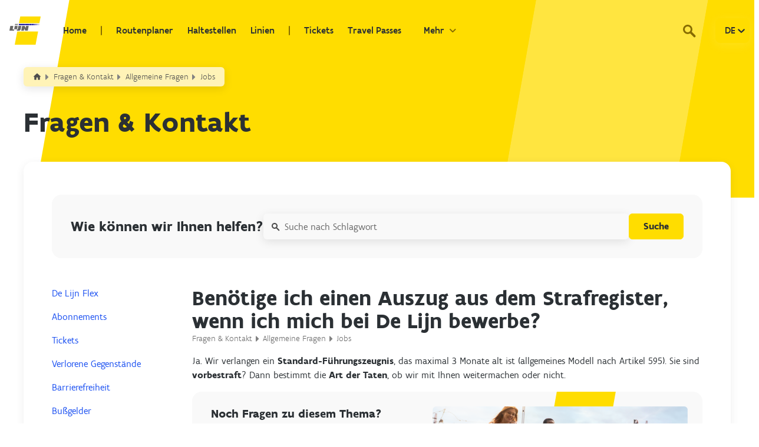

--- FILE ---
content_type: text/html; charset=utf-8
request_url: https://help.delijn.be/hc/de/articles/360014650937-Ben%C3%B6tige-ich-einen-Auszug-aus-dem-Strafregister-wenn-ich-mich-bei-De-Lijn-bewerbe
body_size: 20150
content:
<!DOCTYPE html>
<html dir="ltr" lang="de">
<head>
  <meta charset="utf-8" />
  <!-- v26831 -->


  <title>Benötige ich einen Auszug aus dem Strafregister, wenn ich mich bei De Lijn bewerbe? &ndash; Fragen &amp; Kontakt</title>

  

  <meta name="description" content="Ja. Wir verlangen ein Standard-Führungszeugnis, das maximal 3 Monate alt ist (allgemeines Modell nach Artikel 595). Sie sind vorbestraft?..." /><meta property="og:image" content="https://help.delijn.be/hc/theming_assets/01J2G9FJ71C23FBJYJ1J6VS8VV" />
<meta property="og:type" content="website" />
<meta property="og:site_name" content="Fragen &amp; Kontakt" />
<meta property="og:title" content="Benötige ich einen Auszug aus dem Strafregister, wenn ich mich bei De Lijn bewerbe?" />
<meta property="og:description" content="Ja. Wir verlangen ein Standard-Führungszeugnis, das maximal 3 Monate alt ist (allgemeines Modell nach Artikel 595). Sie sind vorbestraft? Dann bestimmt die Art der Taten, ob wir mit Ihnen weitermac..." />
<meta property="og:url" content="https://help.delijn.be/hc/de/articles/360014650937-Ben%C3%B6tige-ich-einen-Auszug-aus-dem-Strafregister-wenn-ich-mich-bei-De-Lijn-bewerbe" />
<link rel="canonical" href="https://help.delijn.be/hc/de/articles/360014650937-Ben%C3%B6tige-ich-einen-Auszug-aus-dem-Strafregister-wenn-ich-mich-bei-De-Lijn-bewerbe">
<link rel="alternate" hreflang="de" href="https://help.delijn.be/hc/de/articles/360014650937-Ben%C3%B6tige-ich-einen-Auszug-aus-dem-Strafregister-wenn-ich-mich-bei-De-Lijn-bewerbe">
<link rel="alternate" hreflang="en-us" href="https://help.delijn.be/hc/en-us/articles/360014650937-Do-I-need-an-extract-from-the-criminal-record-when-I-apply-for-a-job-at-De-Lijn">
<link rel="alternate" hreflang="fr" href="https://help.delijn.be/hc/fr/articles/360014650937-Ai-je-besoin-d-un-extrait-du-casier-judiciaire-lorsque-je-pose-ma-candidature-pour-un-emploi-chez-De-Lijn">
<link rel="alternate" hreflang="nl" href="https://help.delijn.be/hc/nl/articles/360014650937-Heb-ik-een-uittreksel-uit-het-strafregister-nodig-als-ik-solliciteer-bij-De-Lijn">
<link rel="alternate" hreflang="x-default" href="https://help.delijn.be/hc/nl/articles/360014650937-Heb-ik-een-uittreksel-uit-het-strafregister-nodig-als-ik-solliciteer-bij-De-Lijn">

  <link rel="stylesheet" href="//static.zdassets.com/hc/assets/application-f34d73e002337ab267a13449ad9d7955.css" media="all" id="stylesheet" />
  <link rel="stylesheet" type="text/css" href="/hc/theming_assets/9487336/360002972571/style.css?digest=41788619079697">

  <link rel="icon" type="image/x-icon" href="/hc/theming_assets/01J2G9FHX43VZSRFG2HFE7EDAA">

    

  <meta content="width=device-width, initial-scale=1.0" name="viewport"/>
<script !src="">
  window.theme = {};
  window.theme.locale = "de";

  if (window.MSInputMethodContext && document.documentMode) {
    document.write('<script src="https://cdn.jsdelivr.net/gh/nuxodin/ie11CustomProperties@4.1.0/ie11CustomProperties.min.js"><\x2fscript>');
  }
</script>














<style>
  @font-face {
    font-family: 'Flanders Art Sans';
    src: url('/hc/theming_assets/01J2G9FCF0KFBQZXY62S52ERNS') format('woff2'),
    url('/hc/theming_assets/01J2G9FH43DGRZD7W9X4E4YGER') format('woff');
    font-weight: normal;
    font-style: normal;
    font-display: swap;
  }

  @font-face {
    font-family: 'Flanders Art Sans';
    src: url('/hc/theming_assets/01J2G9FDSMMCYF72QSDZ2BQHAJ') format('woff2'),
    url('/hc/theming_assets/01J2G9FH46W2W43GQY17CV18JY') format('woff');
    font-weight: 500;
    font-style: normal;
    font-display: swap;
  }

  @font-face {
    font-family: 'Flanders Art Sans';
    src: url('/hc/theming_assets/01J2G9FCPMA4BMES8DCQQWYFHJ') format('woff2'),
    url('/hc/theming_assets/01J2G9FFA1W5YJ1YRJCFQWKV11') format('woff');
    font-weight: 300;
    font-style: normal;
    font-display: swap;
  }

  @font-face {
    font-family: 'Flanders Art Sans';
    src: url('/hc/theming_assets/01J2G9FC5XFTEZYWW774QGGSW7') format('woff2'),
    url('/hc/theming_assets/01J2G9FGMRJ4B1ZH9Z8JDSN79K') format('woff');
    font-weight: bold;
    font-style: normal;
    font-display: swap;
  }
</style>


<link rel="stylesheet" href="https://use.fontawesome.com/releases/v5.4.2/css/all.css"/>
<link rel="stylesheet" href="https://cdn.jsdelivr.net/npm/bootstrap@4.6.0/dist/css/bootstrap-grid.min.css">
<link rel="stylesheet" href="/hc/theming_assets/01J2G9FGH4VX8DDJAZZY8ZS15G">
<link rel="stylesheet" href="/hc/theming_assets/01J2G9FG33W1ZA5JMW6C8A6RET">
<link rel="stylesheet" href="/hc/theming_assets/01J2G9FFQ37PBA1PNBTJ5ZC7P9">
<link rel="stylesheet" href="/hc/theming_assets/01J2G9FGAHDXPVQG4K42TX86FZ">
<link rel="stylesheet" href="/hc/theming_assets/01J2G9FGKJ0B4E6ZC5RTBPY53P">
<link rel="stylesheet" href="/hc/theming_assets/01J2G9FG78275DRQ1PGRC8NCWZ">
<link rel="stylesheet" href="/hc/theming_assets/01J2G9FGA9MYBA72TKGWTKNJR6">

<link rel="stylesheet" href="/hc/theming_assets/01J2G9FGE8J4WFDRQA89KSC6VS">




<script src="https://cdn.jsdelivr.net/npm/jquery@3.5/dist/jquery.min.js"></script>
<script src="https://cdn.jsdelivr.net/npm/nanopop@2.0.0/lib/nanopop.min.js"></script>
<script src="/hc/theming_assets/01J2G9FG5T2PF1Q7DZQFWTHG1C"></script>
<script src="/hc/theming_assets/01J2G9FGXVBQRT1329DPDCSRMX"></script>
<script src="/hc/theming_assets/01J2G9FGWVT2B59CVRTE3QFYNA"></script>
<script src="/hc/theming_assets/01J2G9FGRTYYM6YJ7ZRXSXC9MW"></script>


<!-- Google Tag Manager -->
<script>(function(w,d,s,l,i){w[l]=w[l]||[];w[l].push({'gtm.start':
new Date().getTime(),event:'gtm.js'});var f=d.getElementsByTagName(s)[0],
j=d.createElement(s),dl=l!='dataLayer'?'&l='+l:'';j.async=true;j.src=
'https://www.googletagmanager.com/gtm.js?id='+i+dl;f.parentNode.insertBefore(j,f);
})(window,document,'script','dataLayer','GTM-5B4LDBQ');</script>
<!-- End Google Tag Manager -->

  
</head>
<body class="">
  
  
  

  <!-- Google Tag Manager (noscript) -->
<noscript>
  <iframe src="https://www.googletagmanager.com/ns.html?id=GTM-5B4LDBQ"
          height="0" width="0" style="display:none;visibility:hidden"></iframe>
</noscript>
<!-- End Google Tag Manager (noscript) -->

<div class="custom-header lang-de" data-plugin-mobile-nav data-plugin-sticky>
  <div class="print:hidden css-175bke3">
    <div class="ml-14 xl:ml-20 css-xfr7i3">
      <div class="css-151i1du">
        <svg width="292" height="336" viewBox="0 0 292 336" fill="none" xmlns="http://www.w3.org/2000/svg">
          <rect width="292" height="336" fill="#FFE540"></rect>
        </svg>
      </div>
    </div>
  </div>
  <header id="header" role="banner" data-testid="header-container" class="css-h5it6n">
    <div class="header md:grid md:grid-cols-12 css-6mq3n9" data-testid="header">
      <a class="inline-block w-auto" target="_self" href="https://www.delijn.be/">
        <div class="md:pl-4 css-1asbfk1">
          <div data-testid="menu-dl-logo" class="css-1ara1xa"></div>
        </div>
      </a>
      <div class="flex items-center justify-between py-1 pr-2 w-full md:col-span-11 xl:col-start-2 xl:col-end-13">
        <nav role="navigation" class="flex items-center justify-between flex-auto">
          <div data-plugin-header-menu class="mobile-tickets">
            <button class="js-toggle header-mobile-ticket flex items-center md:hidden bg-primary-300 mx-2 p-2 py-1.5 rounded" aria-label="Purchase Links" aria-controls="esales-menu" aria-expanded="false" data-testid="esales-menu-button">
              <svg width="24" height="25" viewBox="0 0 24 25" fill="none" xmlns="http://www.w3.org/2000/svg" aria-hidden="true">
                <mask id="mask-icon-ticket-header" fill="white">
                  <path fill-rule="evenodd" clip-rule="evenodd" d="M18.1513 17.247C18.3779 17.0204 18.7177 16.6806 19.1709 16.2274L20.1892 15.2099L23.549 11.8502C24.1559 11.242 24.1479 10.2707 23.5395 9.66245L21.263 7.38709C20.7547 6.87757 19.9652 6.79795 19.3552 7.14188C18.8643 7.46671 18.2749 7.40938 17.8937 7.03042C17.5092 6.64509 17.4473 6.04321 17.7348 5.64355C18.1764 5.02257 18.0652 4.18821 17.5378 3.66117L15.2598 1.38422C14.6529 0.775969 13.6807 0.768008 13.0739 1.37466L0.450983 13.9982C-0.155856 14.6049 -0.147913 15.5778 0.460515 16.1844L2.52885 18.2544C3.09916 18.8244 4.01418 18.8706 4.62896 18.3483C5.04358 18.0012 5.69332 18.0394 6.10317 18.4486C6.51303 18.8578 6.55115 19.5091 6.19849 19.931C5.68061 20.5377 5.72826 21.4532 6.29698 22.0217L8.73863 24.4642C9.34706 25.0709 10.3193 25.0804 10.9261 24.4722C11.481 23.9173 11.8902 23.5081 12.1538 23.2445"></path>
                </mask>
                <path d="M19.1709 16.2274L17.7572 14.8126L17.7567 14.8132L19.1709 16.2274ZM20.1892 15.2099L21.6028 16.6247L21.6033 16.6242L20.1892 15.2099ZM23.549 11.8502L24.9632 13.2645L24.9649 13.2628L23.549 11.8502ZM23.5395 9.66245L24.9535 8.24803L24.9534 8.2479L23.5395 9.66245ZM21.263 7.38709L19.8472 8.79967L19.8492 8.80164L21.263 7.38709ZM19.3552 7.14188L18.3729 5.3997L18.3109 5.43468L18.2515 5.47399L19.3552 7.14188ZM17.8937 7.03042L16.4778 8.44301L16.4837 8.44891L17.8937 7.03042ZM17.7348 5.64355L19.3583 6.81159L19.3647 6.80266L17.7348 5.64355ZM17.5378 3.66117L16.1239 5.07572L16.1241 5.07588L17.5378 3.66117ZM15.2598 1.38422L13.8439 2.79679L13.8459 2.79877L15.2598 1.38422ZM13.0739 1.37466L11.6599 -0.0397625L11.6596 -0.0395127L13.0739 1.37466ZM0.450983 13.9982L1.86498 15.4126L1.86523 15.4124L0.450983 13.9982ZM0.460515 16.1844L1.87528 14.7707L1.87266 14.7681L0.460515 16.1844ZM2.52885 18.2544L1.11409 19.668L1.11497 19.6689L2.52885 18.2544ZM4.62896 18.3483L3.34511 16.8148L3.33959 16.8194L3.3341 16.8241L4.62896 18.3483ZM6.10317 18.4486L7.51628 17.0333L6.10317 18.4486ZM6.19849 19.931L7.71961 21.2296L7.72638 21.2216L7.73307 21.2136L6.19849 19.931ZM6.29698 22.0217L7.71145 20.6077L7.71085 20.6071L6.29698 22.0217ZM8.73863 24.4642L7.32416 25.8782L7.32648 25.8805L8.73863 24.4642ZM10.9261 24.4722L9.5119 23.058L9.51026 23.0596L10.9261 24.4722ZM19.5655 18.6612C19.6788 18.5479 19.8204 18.4063 19.9903 18.2364C20.1603 18.0664 20.3585 17.8682 20.5851 17.6416L17.7567 14.8132C17.5301 15.0398 17.3318 15.238 17.1619 15.408C16.992 15.5779 16.8503 15.7195 16.7371 15.8328L19.5655 18.6612ZM20.5845 17.6422L21.6028 16.6247L18.7755 13.7952L17.7572 14.8126L20.5845 17.6422ZM21.6033 16.6242L24.9632 13.2645L22.1348 10.436L18.775 13.7957L21.6033 16.6242ZM24.9649 13.2628C26.3643 11.8602 26.3295 9.62362 24.9535 8.24803L22.1255 11.0769C21.9663 10.9178 21.9475 10.6238 22.1332 10.4377L24.9649 13.2628ZM24.9534 8.2479L22.6769 5.97254L19.8492 8.80164L22.1256 11.077L24.9534 8.2479ZM22.6789 5.97452C21.4968 4.78967 19.7162 4.64235 18.3729 5.3997L20.3374 8.88406C20.2646 8.9251 20.1856 8.93942 20.1081 8.9301C20.0261 8.92021 19.928 8.88069 19.8472 8.79967L22.6789 5.97452ZM18.2515 5.47399C18.3638 5.39965 18.5374 5.33954 18.7473 5.35681C18.9576 5.37411 19.1572 5.46646 19.3036 5.61194L16.4837 8.44891C17.5782 9.53682 19.2256 9.62585 20.4588 8.80978L18.2515 5.47399ZM19.3095 5.61785C19.4472 5.75584 19.5291 5.93339 19.55 6.12165C19.5706 6.30728 19.5359 6.56468 19.3583 6.81157L16.1113 4.47554C15.191 5.75467 15.4778 7.44067 16.4778 8.443L19.3095 5.61785ZM19.3647 6.80266C20.4224 5.31536 20.1064 3.40055 18.9515 2.24646L16.1241 5.07588C16.065 5.01684 16.0225 4.93461 16.0116 4.83466C15.9998 4.72723 16.0259 4.5956 16.1049 4.48444L19.3647 6.80266ZM18.9517 2.24662L16.6737 -0.0303305L13.8459 2.79877L16.1239 5.07572L18.9517 2.24662ZM16.6756 -0.0283543C15.3012 -1.40602 13.0615 -1.44092 11.6599 -0.0397624L14.4879 2.78909C14.3 2.97694 14.0047 2.95796 13.8439 2.79679L16.6756 -0.0283543ZM11.6596 -0.0395127L-0.963267 12.584L1.86523 15.4124L14.4881 2.78884L11.6596 -0.0395127ZM-0.963017 12.5838C-2.3649 13.9852 -2.33007 16.2263 -0.951635 17.6007L1.87266 14.7681C2.03424 14.9292 2.05319 15.2245 1.86498 15.4126L-0.963017 12.5838ZM-0.954251 17.5981L1.11409 19.668L3.94362 16.8407L1.87528 14.7707L-0.954251 17.5981ZM1.11497 19.6689C2.40655 20.9599 4.49887 21.0831 5.92383 19.8726L3.3341 16.8241C3.52949 16.6581 3.79176 16.6889 3.94273 16.8398L1.11497 19.6689ZM5.91282 19.8818C5.47502 20.2484 4.95786 20.1313 4.69006 19.8639L7.51628 17.0333C6.42878 15.9475 4.61215 15.754 3.34511 16.8148L5.91282 19.8818ZM4.69006 19.8639C4.4118 19.5861 4.31201 19.0695 4.6639 18.6484L7.73307 21.2136C8.7903 19.9487 8.61425 18.1296 7.51628 17.0333L4.69006 19.8639ZM4.67736 18.6325C3.46056 20.0579 3.5996 22.1533 4.8831 23.4362L7.71085 20.6071C7.85693 20.7531 7.90065 21.0175 7.71961 21.2296L4.67736 18.6325ZM4.88251 23.4356L7.32416 25.8782L10.1531 23.0503L7.71145 20.6077L4.88251 23.4356ZM7.32648 25.8805C8.69858 27.2486 10.937 27.293 12.342 25.8848L9.51026 23.0596C9.70159 22.8679 9.99555 22.8932 10.1508 23.048L7.32648 25.8805ZM12.3403 25.8864C12.8952 25.3315 13.3045 24.9223 13.568 24.6588L10.7395 21.8303C10.476 22.0938 10.0668 22.5031 9.5119 23.058L12.3403 25.8864Z" fill="#876C00" mask="url(#mask-icon-ticket-header)"></path>
                <path d="M12.5502 7.55603L12.5686 7.57453C12.8771 7.88369 12.8771 8.38444 12.5686 8.69228C12.2602 9.00145 11.7594 9.00145 11.451 8.69228L11.4313 8.67379M12.5502 7.55603C12.2418 7.24687 11.741 7.24687 11.4313 7.55603C11.1229 7.86388 11.1229 8.36462 11.4313 8.67379M12.5502 7.55603L12.1962 7.90915C12.0836 7.79624 11.8994 7.79516 11.7845 7.9099L11.7845 7.90991C11.6737 8.02048 11.6712 8.20127 11.7807 8.31599M12.5502 7.55603L12.1962 7.90915L12.2147 7.92764L12.5668 7.57636L12.2147 7.92764C12.3288 8.04207 12.3277 8.22632 12.2154 8.33841L12.2147 8.33917C12.1016 8.45249 11.9181 8.45249 11.805 8.33917L11.7989 8.33306L11.7926 8.32717L11.7807 8.31599M11.4313 8.67379L11.7852 8.32067C11.7837 8.31912 11.7822 8.31756 11.7807 8.31599M11.4313 8.67379L11.7729 8.30868L11.7807 8.31599M13.3856 9.92084L13.3863 9.92159L13.404 9.93934C13.5172 10.0523 13.7017 10.0524 13.815 9.93971C13.9284 9.82554 13.9283 9.64074 13.8146 9.52673C13.8146 9.52672 13.8146 9.52672 13.8146 9.52672L13.7969 9.50897C13.6836 9.39589 13.4988 9.39589 13.3856 9.50897V9.92084ZM13.3856 9.92084C13.2714 9.80687 13.2714 9.62294 13.3856 9.50897L13.3856 9.92084ZM16.6038 13.139L16.6038 13.139L16.5853 13.1205C16.5853 13.1205 16.5853 13.1205 16.5853 13.1205C16.4711 13.0061 16.4722 12.8221 16.5845 12.7101L16.5853 12.7093C16.6982 12.5962 16.8817 12.5951 16.9969 12.71L17.0146 12.7278L17.0154 12.7285C17.1277 12.8406 17.1288 13.0246 17.0146 13.139C16.9013 13.2525 16.7171 13.2525 16.6038 13.139ZM15.4154 11.5384L15.4154 11.5384C15.3009 11.6527 15.1175 11.6527 15.0029 11.5384L14.9852 11.5207L14.9845 11.5199C14.8722 11.4078 14.8711 11.2236 14.9852 11.1091C15.0979 10.9962 15.282 10.9952 15.397 11.1099L15.4147 11.1276L15.4147 11.1276C15.5288 11.2421 15.5277 11.4263 15.4154 11.5384Z" fill="#876C00" stroke="#876C00"></path>
                <path d="M13.2 20.2238H13.2002L14.7 20.2232V21.7238C14.7 22.4418 15.282 23.0238 16 23.0238C16.718 23.0238 17.3 22.4418 17.3 21.7238V20.2238H18.8C19.518 20.2238 20.1 19.6418 20.1 18.9238C20.1 18.2059 19.518 17.6238 18.8 17.6238H17.3V16.1238C17.3 15.4059 16.718 14.8238 16 14.8238C15.282 14.8238 14.7 15.4059 14.7 16.1238V17.6232L13.2 17.6238C13.1999 17.6238 13.1999 17.6238 13.1998 17.6238C12.4819 17.6239 11.9 18.2059 11.9 18.9238C11.9 19.6418 12.482 20.2238 13.2 20.2238ZM16 13.4238C19.0376 13.4238 21.5 15.8863 21.5 18.9238C21.5 21.9614 19.0376 24.4238 16 24.4238C12.9624 24.4238 10.5 21.9614 10.5 18.9238C10.5 15.8863 12.9624 13.4238 16 13.4238Z" fill="#876C00" stroke="#876C00"></path>
              </svg>
              <svg width="12px" height="12px" viewBox="0 0 12 12" version="1.1" class="arrow transition-transform duration-300 ml-2">
                <g id="icon/chevron/down/grey" stroke="none" stroke-width="1" fill="none" fill-rule="evenodd" stroke-linecap="round" stroke-linejoin="round">
                  <g id="icons/chevron/down/beige" transform="translate(2.000000, 4.000000)" stroke="#876C00" stroke-width="2">
                    <g id="Group-3-Copy">
                      <line x1="3.63797881e-12" y1="0" x2="4" y2="4" id="Path"></line>
                      <line x1="3.53553391" y1="0" x2="7.60660172" y2="4" id="Path" transform="translate(6.035534, 2.000000) scale(-1, 1) translate(-6.035534, -2.000000) "></line>
                    </g>
                  </g>
                </g>
              </svg>
            </button>
            <ul id="esales-menu" class="js-menu absolute mt-1 bg-primary-300 ml-2 rounded" data-testid="esales-menu-items">
              <li class="py-2 pl-3 pr-4 border-t border-brand-yellow first:border-t-0">
                <a href="https://www.delijn.be/de/tickets/">
    <span data-testid="typography-body" class="text-base css-1mrdp1z">Ticket kaufen</span>
</a>
              </li>
              <li class="py-2 pl-3 pr-4 border-t border-brand-yellow first:border-t-0">
                <a href="https://www.delijn.be/de/content/abonnementen/">
    <span data-testid="typography-body" class="text-base css-1mrdp1z">Abonnement kaufen</span>
</a>
              </li>
            </ul>
          </div>
          <div data-plugin-header-menu class="mobile-languages">
            <button class="js-toggle header-mobile-ticket flex items-center md:hidden bg-primary-300 mx-2 p-2 py-1.5 rounded" aria-label="Purchase Links" aria-controls="esales-menu" aria-expanded="false" data-testid="esales-menu-button">
              <span>
                
                DE
                
                
              </span>
              <svg height="20" width="20" viewBox="0 0 20 20" aria-hidden="true" focusable="false" class="arrow css-8mmkcg">
                <path d="M4.516 7.548c0.436-0.446 1.043-0.481 1.576 0l3.908 3.747 3.908-3.747c0.533-0.481 1.141-0.446 1.574 0 0.436 0.445 0.408 1.197 0 1.615-0.406 0.418-4.695 4.502-4.695 4.502-0.217 0.223-0.502 0.335-0.787 0.335s-0.57-0.112-0.789-0.335c0 0-4.287-4.084-4.695-4.502s-0.436-1.17 0-1.615z"></path>
              </svg>
            </button>
            <ul id="esales-menu" class="js-menu header-mobile-menu absolute mt-1 bg-primary-300 ml-2 rounded" data-testid="esales-menu-items">
              
                <li class="py-2 pl-3 pr-4 border-t border-brand-yellow first:border-t-0" data-leng="EN">
                  <a href="/hc/change_language/en-us?return_to=%2Fhc%2Fen-us%2Farticles%2F360014650937-Do-I-need-an-extract-from-the-criminal-record-when-I-apply-for-a-job-at-De-Lijn">
                    <span data-testid="typography-body" class="text-base css-1mrdp1z">
                      EN
                      
                      
                      
                    </span>
                  </a>
                </li>
              
                <li class="py-2 pl-3 pr-4 border-t border-brand-yellow first:border-t-0" data-leng="FR">
                  <a href="/hc/change_language/fr?return_to=%2Fhc%2Ffr%2Farticles%2F360014650937-Ai-je-besoin-d-un-extrait-du-casier-judiciaire-lorsque-je-pose-ma-candidature-pour-un-emploi-chez-De-Lijn">
                    <span data-testid="typography-body" class="text-base css-1mrdp1z">
                      
                      
                      FR
                      
                    </span>
                  </a>
                </li>
              
                <li class="py-2 pl-3 pr-4 border-t border-brand-yellow first:border-t-0" data-leng="NL">
                  <a href="/hc/change_language/nl?return_to=%2Fhc%2Fnl%2Farticles%2F360014650937-Heb-ik-een-uittreksel-uit-het-strafregister-nodig-als-ik-solliciteer-bij-De-Lijn">
                    <span data-testid="typography-body" class="text-base css-1mrdp1z">
                      
                      
                      
                      NL
                    </span>
                  </a>
                </li>
              
              <li class="py-2 pl-3 pr-4 border-t border-brand-yellow first:border-t-0" data-leng="DE">
                <span data-testid="typography-body" class="text-base css-1mrdp1z">
                  
                  DE
                  
                  
                </span>
              </li>
            </ul>
          </div>
          <div class="overflow-y-auto flex-col fixed bottom-0 left-0 right-0 ml-0 flex justify-start items-start bg-brand-yellow top-[56px] duration-500 transition-all md:ml-6 lg:ml-0 md:flex-col md:flex-auto md:h-auto md:static md:bg-transparent md:visible h-0 invisible js-mobile-menu">
            <div class="header-mobile-bg absolute z-0 top-0 left-0 md:hidden hidden">
              <svg width="64" height="282" viewBox="0 0 64 282" fill="none" xmlns="http://www.w3.org/2000/svg">
                <g clip-path="url(#clip0)">
                  <rect width="64" height="338" transform="translate(0 -56)" fill="white"></rect>
                  <path d="M-1 0H375V614H-1V0Z" fill="#FFDD00"></path>
                  <path d="M0 -56H64L0 282V-1V-56Z" fill="white"></path>
                </g>
                <defs>
                  <clipPath id="clip0">
                    <rect width="64" height="338" fill="white" transform="translate(0 -56)"></rect>
                  </clipPath>
                </defs>
              </svg>
            </div>
            <div class="z-10 w-full css-kyakgh" data-testid="header-menu">
              <a class="mr-4 lg:mr-6 css-hr6e03" data-testid="menu-Home" href="https://www.delijn.be/de/">Home</a>

<span class="css-1dftzi6"></span>

<a class=" mr-4 lg:mr-6 css-hr6e03" data-testid="menu-routePlanner" href="https://www.delijn.be/de/routeplanner/">Routenplaner</a>

<a class=" mr-4 lg:mr-6 css-hr6e03" data-testid="menu-stops" href="https://www.delijn.be/de/haltes/">Haltestellen</a>

<a class=" mr-4 lg:mr-6 css-hr6e03" data-testid="menu-lines" href="https://www.delijn.be/de/lijnen/">Linien</a>

<span class="css-1dftzi6 menu-item-md"></span>

<a class=" mr-4 lg:mr-6 css-hr6e03 menu-item-md" data-testid="menu-tickets" href="https://www.delijn.be/de/tickets/">Tickets</a>

<a class=" mr-4 lg:mr-6 css-hr6e03 menu-item-md" data-testid="menu-subscriptions" href="https://www.delijn.be/de/content/abonnementen/">Travel Passes</a>

<span class="css-1dftzi6 menu-item-lg"></span>

<a class=" mr-4 lg:mr-6 css-hr6e03 menu-item-lg" data-testid="menu-jobs" href="https://jobs.delijn.be/">Jobs</a>

<span class="css-1dftzi6 menu-item-lg"></span>

<a class="is-active mr-4 lg:mr-6 css-hr6e03 menu-item-lg" data-testid="menu-helpAndContact" href="https://help.delijn.be/hc">Fragen & Kontakt</a>

<a class=" mr-4 lg:mr-6 css-hr6e03 menu-item-mobile" href="https://www.delijn.be/de/content/over-de-lijn/">Über De Lijn</a>

<span class="css-1dftzi6 menu-item-lg"></span>

<a class=" mr-4 lg:mr-6 css-hr6e03 menu-item-mobile" href="https://www.delijn.be/de/content/zakelijk/">Profis</a>

<a class=" mr-4 lg:mr-6 css-hr6e03 menu-item-mobile" href="https://www.delijn.be/de/content/oplossingen-voor-reizigers/">Lösungen für Reisende</a>

              <div data-plugin-header-menu='{"activeButtonText": "less"}'>
                <button class="css-1f3hhtl js-toggle">
                  <div class="mr-2 js-button-text">Mehr</div>
                  <svg width="12px" height="12px" viewBox="0 0 12 12" version="1.1" class=" undefined">
                    <g id="icon/chevron/down/grey" stroke="none" stroke-width="1" fill="none" fill-rule="evenodd" stroke-linecap="round" stroke-linejoin="round">
                      <g id="icons/chevron/down/beige" transform="translate(2.000000, 4.000000)" stroke="#876C00" stroke-width="2">
                        <g id="Group-3-Copy">
                          <line x1="3.63797881e-12" y1="0" x2="4" y2="4" id="Path"></line>
                          <line x1="3.53553391" y1="0" x2="7.60660172" y2="4" id="Path" transform="translate(6.035534, 2.000000) scale(-1, 1) translate(-6.035534, -2.000000) "></line>
                        </g>
                      </g>
                    </g>
                  </svg>
                </button>
                <div class="m-0 md:p-6 css-76jrna js-menu" data-testid="header-more-menu">
                  <div class="flex flex-auto justify-between flex-row">
                    <div class="md:grid md:gap-6 md:grid-cols-3 w-full css-1qou5tf">
                      <div class="col-start-1">
                        <a class="mb-4 list-none no-underline flex flex-col cursor-pointer" href="https://www.delijn.be/de/content/over-de-lijn/">
  <span class="text-base font-medium css-1mrdp1z">Über De Lijn</span>
  <span class="md:hidden h-px text-xs border-r-0 border-solid border-b-2 border-b-primary-600 w-9 mt-4"></span>
</a>
<div class="flex flex-col h-0 md:h-full invisible md:visible">
  <a class="inline-block w-full" target="_self" href="https://www.delijn.be/de/content/toekomst-waarden/">
    <span data-testid="link-futur-and-values" class="mb-1"><span class="text-sm css-1mrdp1z">Zukunft und Werte</span></span>
  </a>
  <a class="inline-block w-full" target="_self" href="https://www.delijn.be/de/content/over-de-lijn/organisatie/">
    <span data-testid="link-organisation" class="mb-1"><span class="text-sm css-1mrdp1z">Organisation</span></span>
  </a>
  <a class="inline-block w-full" target="_self" href="https://www.delijn.be/de/content/over-de-lijn/projecten/">
    <span data-testid="link-projects" class="mb-1"><span class="text-sm css-1mrdp1z">Projekte</span></span>
  </a>
  <a class="inline-block w-full" target="_self" href="https://www.delijn.be/de/content/pers/">
    <span data-testid="link-press" class="mb-1"><span class="text-sm css-1mrdp1z">Presse</span></span>
  </a>
  <a class="inline-block w-full" target="_self" href="https://www.delijn.be/de/content/beweeg-mee/">
    <span data-testid="link-move-to-less-co2" class="mb-1"><span class="text-sm css-1mrdp1z">Machen Sie mit, hin zu weniger CO₂</span></span>
  </a>
  <a class="inline-block w-full" target="_self" href="https://www.delijn.be/de/content/over-de-lijn/campagnes-en-acties/">
    <span data-testid="link-campaigns-and-actions" class="mb-1"><span class="text-sm css-1mrdp1z">Kampagnen und Aktionen</span></span>
  </a>
</div>

                      </div>
                      <div class="col-start-2">
                        <a class="mb-4 list-none no-underline flex flex-col cursor-pointer" href="https://www.delijn.be/de/content/zakelijk/">
  <span class="text-base font-medium css-1mrdp1z">Profis</span>
  <span class="md:hidden"></span>
</a>
<div class="flex flex-col h-0 md:h-full invisible md:visible">
  <a class="inline-block w-full" target="_self" href="https://www.delijn.be/de/content/zakelijk/voordelig-woon-werkverkeer/">
    <span data-testid="link-affordable-transport-for-your-employees" class="mb-1"><span class="text-sm css-1mrdp1z">Günstiges Pendeln für Ihre Arbeitnehmer</span></span>
  </a>
  <a class="inline-block w-full" target="_self" href="https://www.delijn.be/de/content/zakelijk/scholen/">
    <span data-testid="link-affordable-transport-for-your-student" class="mb-1"><span class="text-sm css-1mrdp1z">Vorteilhafther Nahverkehr für Lehrlinge</span></span>
  </a>
  <a class="inline-block w-full" target="_self" href="https://www.delijn.be/de/content/zakelijk/vervoer-naar-je-event/">
    <span data-testid="link-transport-to-your-event" class="mb-1"><span class="text-sm css-1mrdp1z">Transport zu Ihrer Veranstaltung</span></span>
  </a>
  <a class="inline-block w-full" target="_self" href="https://www.delijn.be/de/content/zakelijk/lokale-besturen/">
    <span data-testid="link-local-governments" class="mb-1"><span class="text-sm css-1mrdp1z">Ortsbehörden</span></span>
  </a>
  <a class="inline-block w-full" target="_self" href="https://www.delijn.be/de/content/zakelijk/ict-ontwikkelaars/">
    <span data-testid="link-ict-and-developers" class="mb-1"><span class="text-sm css-1mrdp1z">IT-Experten und Entwickler</span></span>
  </a>
</div>
                      </div>
                      <div class="col-start-1">
                        <a class="mb-4 list-none no-underline flex flex-col cursor-pointer" href="https://www.delijn.be/de/content/oplossingen-voor-reizigers/">
  <span class="text-base font-medium css-1mrdp1z">Lösungen für Reisende</span>
  <span class="md:hidden h-px text-xs border-r-0 border-solid border-b-2 border-b-primary-600 w-9 mt-4"></span>
</a>
<div class="flex flex-col h-0 md:h-full invisible md:visible">
  <a class="inline-block w-full" target="_self" href="https://www.delijn.be/de/content/oplossingen-voor-reizigers/jongeren/">
    <span data-testid="link-young-people" class="mb-1"><span class="text-sm css-1mrdp1z">Für Jugendliche</span></span>
  </a>
  <a class="inline-block w-full" target="_self" href="https://www.delijn.be/de/content/oplossingen-voor-reizigers/senioren/">
    <span data-testid="link-seniors" class="mb-1"><span class="text-sm css-1mrdp1z">Senioren (65+)</span></span>
  </a>
  <a class="inline-block w-full" target="_self" href="https://www.delijn.be/de/content/oplossingen-voor-reizigers/pendelaars/">
    <span data-testid="link-commuter" class="mb-1"><span class="text-sm css-1mrdp1z">Pendler</span></span>
  </a>
  <a class="inline-block w-full" target="_self" href="https://www.delijn.be/de/content/oplossingen-voor-reizigers/groepen-en-jeugdbewegingen/">
    <span data-testid="link-groups-and-youth-movements" class="mb-1"><span class="text-sm css-1mrdp1z">Gruppen un Jugendbewegungen</span></span>
  </a>
  <a class="inline-block w-full" target="_self" href="https://www.delijn.be/de/content/oplossingen-voor-reizigers/dagjes-toeristen/">
    <span data-testid="link-day-tourists" class="mb-1"><span class="text-sm css-1mrdp1z">(Tages-) Touristen</span></span>
  </a>
  <a class="inline-block w-full" target="_self" href="https://www.delijn.be/de/content/oplossingen-voor-reizigers/personen-met-beperking-of-begeleider/">
    <span data-testid="link-persons-with-disabilities-or-accompanying-persons" class="mb-1"><span class="text-sm css-1mrdp1z">Menschen mit Behinderung oder Begleitpersonen</span></span>
  </a>
</div>
                      </div>
                    </div>
                  </div>
                </div>
              </div>
            </div>
          </div>
          <div class="flex items-center justify-end flex-auto" data-testid="actions">
            <div class="flex md:hidden items-center">
              <a class="ml-6 js-search">
                <svg width="24" height="25" viewBox="0 0 24 25" fill="none" xmlns="http://www.w3.org/2000/svg">
                  <path d="M15.5 9.92383C15.5 13.5137 12.5899 16.4238 9 16.4238C5.41015 16.4238 2.5 13.5137 2.5 9.92383C2.5 6.33398 5.41015 3.42383 9 3.42383C12.5899 3.42383 15.5 6.33398 15.5 9.92383Z" stroke="#876C00" stroke-width="3"></path>
                  <rect x="14.8284" y="12.9238" width="12" height="4" rx="2" transform="rotate(45 14.8284 12.9238)" fill="#876C00"></rect>
                </svg>
              </a>
              
              <button aria-expanded="false" aria-label="Show menu" aria-controls="mobile-navigation" class="md:hidden p-2 ml-4 js-mobile-toggle" type="button" data-testid="button-mobile-menu">
                <svg class="icon-burger" width="25" height="18" viewBox="0 0 25 18" fill="none" xmlns="http://www.w3.org/2000/svg">
                  <rect x="0.989258" width="24" height="4" rx="2" fill="#876C00"></rect>
                  <rect x="0.989258" y="7" width="24" height="4" rx="2" fill="#876C00"></rect>
                  <rect x="0.989258" y="14" width="24" height="4" rx="2" fill="#876C00"></rect>
                </svg>
                <svg class="icon-close" width="24" height="24" viewBox="0 0 16 16" fill="none" xmlns="http://www.w3.org/2000/svg" data-testid="icon-close">
                  <g id="Type=Close">
                    <g id="Group 13">
                      <rect id="Rectangle" x="12.2427" y="2.34315" width="2" height="14" rx="1" transform="rotate(45 12.2427 2.34315)" fill="#876C00"></rect>
                      <rect id="Rectangle_2" width="2" height="14" rx="1" transform="matrix(-0.707107 0.707107 0.707107 0.707107 3.75732 2.34315)" fill="#876C00"></rect>
                    </g>
                  </g>
                </svg>
              </button>
            </div>
            <a class="hidden sm:flex js-search"><span class="css-gr00v8"><svg width="24" height="25" viewBox="0 0 24 25" fill="none" xmlns="http://www.w3.org/2000/svg"><path d="M15.5 9.92383C15.5 13.5137 12.5899 16.4238 9 16.4238C5.41015 16.4238 2.5 13.5137 2.5 9.92383C2.5 6.33398 5.41015 3.42383 9 3.42383C12.5899 3.42383 15.5 6.33398 15.5 9.92383Z" stroke="#876C00" stroke-width="3"></path><rect x="14.8284" y="12.9238" width="12" height="4" rx="2" transform="rotate(45 14.8284 12.9238)" fill="#876C00"></rect></svg></span></a>
            
              <div class="ml-4 xl:ml-6 hidden md:flex">
                <div class=" css-1y9bzg2-container" data-plugin-header-menu>
                  <span id="react-select-desktop-language-switcher-live-region" class="css-7pg0cj-a11yText"></span><span aria-live="polite" aria-atomic="false" aria-relevant="additions text" class="css-7pg0cj-a11yText"></span>
                  <div class="css-sv3bka-control js-toggle">
                    <div class=" css-jhlrbn">
                      <div class=" css-12ve98a-singleValue">
                        
                        DE
                        
                        
                      </div>
                    </div>
                    <div class=" css-1wy0on6">
                      <div class=" css-2bss5l-indicatorContainer" aria-hidden="true">
                        <svg height="20" width="20" viewBox="0 0 20 20" aria-hidden="true" focusable="false" class="css-8mmkcg">
                          <path d="M4.516 7.548c0.436-0.446 1.043-0.481 1.576 0l3.908 3.747 3.908-3.747c0.533-0.481 1.141-0.446 1.574 0 0.436 0.445 0.408 1.197 0 1.615-0.406 0.418-4.695 4.502-4.695 4.502-0.217 0.223-0.502 0.335-0.787 0.335s-0.57-0.112-0.789-0.335c0 0-4.287-4.084-4.695-4.502s-0.436-1.17 0-1.615z"></path>
                        </svg>
                      </div>
                    </div>
                  </div>
                  <div class="css-12vzxnf-menu js-menu">
                    <div class=" css-m6trsu">
                      
                        <a href="/hc/change_language/en-us?return_to=%2Fhc%2Fen-us%2Farticles%2F360014650937-Do-I-need-an-extract-from-the-criminal-record-when-I-apply-for-a-job-at-De-Lijn" dir="ltr" class="css-1vzos2d-option" data-leng="EN">
                          EN
                          
                          
                          
                        </a>
                      
                        <a href="/hc/change_language/fr?return_to=%2Fhc%2Ffr%2Farticles%2F360014650937-Ai-je-besoin-d-un-extrait-du-casier-judiciaire-lorsque-je-pose-ma-candidature-pour-un-emploi-chez-De-Lijn" dir="ltr" class="css-1vzos2d-option" data-leng="FR">
                          
                          
                          FR
                          
                        </a>
                      
                        <a href="/hc/change_language/nl?return_to=%2Fhc%2Fnl%2Farticles%2F360014650937-Heb-ik-een-uittreksel-uit-het-strafregister-nodig-als-ik-solliciteer-bij-De-Lijn" dir="ltr" class="css-1vzos2d-option" data-leng="NL">
                          
                          
                          
                          NL
                        </a>
                      
                      <span class="css-1vzos2d-option is-active" data-leng="DE">
                        
                        DE
                        
                        
                      </span>
                    </div>
                  </div>
                </div>
              </div>
            
            
          </div>
        </nav>
      </div>
      <div class="Toastify" id="app"></div>
    </div>
  </header>
</div>


  <main role="main">
    <div class="theme-container">
  <div class="theme-breadcrumbs">
    <nav aria-label="Aktueller Standort">
  <ol class="breadcrumbs">
    
      <li>
        
          <a href="/hc/de">Fragen &amp; Kontakt</a>
        
      </li>
    
      <li>
        
          <a href="/hc/de/sections/360007836572-Allgemeine-Fragen">Allgemeine Fragen</a>
        
      </li>
    
      <li>
        
          <a href="/hc/de/sections/33393759380753-Jobs">Jobs</a>
        
      </li>
    
  </ol>
</nav>

  </div>

  <h2 class="theme-heading">
    Fragen &amp; Kontakt
  </h2>
</div>

<div class="theme-container">
  <div class="theme-box">

    <div class="welcome welcome--min">
      <h1 class="welcome__title">
        
          Wie können wir Ihnen helfen?
        
      </h1>
      <div class="welcome__search" data-plugin-search>
        <svg width="16" height="16" viewBox="0 0 16 16" fill="none" xmlns="http://www.w3.org/2000/svg">
          <path fill-rule="evenodd" clip-rule="evenodd" d="M7 10C8.65685 10 10 8.65685 10 7C10 5.34315 8.65685 4 7 4C5.34315 4 4 5.34315 4 7C4 8.65685 5.34315 10 7 10ZM12 7C12 9.76142 9.76142 12 7 12C4.23858 12 2 9.76142 2 7C2 4.23858 4.23858 2 7 2C9.76142 2 12 4.23858 12 7Z" fill="#4D4D4D"/>
          <path d="M9.10344 9.20564C9.49396 8.81512 10.1271 8.81512 10.5177 9.20564L15.0326 13.7205C15.4231 14.1111 15.4231 14.7442 15.0326 15.1348C14.642 15.5253 14.0089 15.5253 13.6183 15.1348L9.10344 10.6199C8.71292 10.2293 8.71292 9.59617 9.10344 9.20564Z" fill="#4D4D4D"/>
        </svg>
        <svg class="search-clear is-hidden js-clear" width="16" height="16" viewBox="0 0 16 16" fill="none" xmlns="http://www.w3.org/2000/svg">
          <path fill-rule="evenodd" clip-rule="evenodd" d="M16 8C16 12.4183 12.4183 16 8 16C3.58172 16 0 12.4183 0 8C0 3.58172 3.58172 0 8 0C12.4183 0 16 3.58172 16 8ZM10.3603 4.69554C10.621 4.43482 11.0437 4.43482 11.3045 4.69554C11.5652 4.95625 11.5652 5.37895 11.3045 5.63967L8.94414 7.99999L11.3045 10.3603C11.5652 10.621 11.5652 11.0437 11.3045 11.3045C11.0438 11.5652 10.6211 11.5652 10.3603 11.3045L8 8.94413L5.63967 11.3045C5.37895 11.5652 4.95625 11.5652 4.69554 11.3045C4.43482 11.0437 4.43482 10.621 4.69554 10.3603L7.05587 7.99999L4.69555 5.63967C4.43483 5.37895 4.43483 4.95625 4.69555 4.69554C4.95626 4.43482 5.37896 4.43482 5.63968 4.69554L8 7.05586L10.3603 4.69554Z" fill="#828282"/>
        </svg>
        <form role="search" class="search" data-search="" data-instant="true" autocomplete="off" action="/hc/de/search" accept-charset="UTF-8" method="get"><input type="hidden" name="utf8" value="&#x2713;" autocomplete="off" /><input type="search" name="query" id="query" placeholder="Suche nach Schlagwort" autocomplete="off" aria-label="Suche nach Schlagwort" />
<input type="submit" name="commit" value="Suche" /></form>
      </div>
    </div>

    <div class="page">
      <div class="page__sidebar">
        <div data-plugin-section-list>
          <script class="template" type="application/x-ejs">
            <ul class="section-list">
              <% for (var i = 0; i < sections.length; i++) { %>
                <li class="section-list__item <%= (sections[i].id === activeSection ? 'is-active' : '') %>">
                  <a href="<%= sections[i].html_url %>"><%= sections[i].name %></a>
                </li>
              <% } %>
            </ul>
          </script>
        </div>
      </div>

      <div class="page__body">
        <div class="page__heading article_heading">
          <a class="back-link back-link--min" href="/hc/de">
            <img src="/hc/theming_assets/01JJC5VB2JW1CPHMMREWCM1RYJ" alt="">
            <span>Terug</span>
          </a>
          <h2 class="h1 page__title--row article-section" data-plugin-section-list>
            <script class="template" type="application/x-ejs">
              <span>
                <% for (var n = 0; n < sections.length; n++) { %>
                  <% if (sections[n].id === activeSection) { %>
                    <%= sections[n].name %>
                  <% } %>
                <% } %>
              </span>
              <div>
                <select class="section-list-select">
                  <% for (var i = 0; i < sections.length; i++) { %>
                    <option value="<%= sections[i].html_url %>" <%= (sections[i].id === activeSection ? 'selected' : '') %>><%= sections[i].name %></option>
                  <% } %>
                </select>
              </div>
            </script>
          </h2>

  
          <h1 class="page__title article-title">Benötige ich einen Auszug aus dem Strafregister, wenn ich mich bei De Lijn bewerbe?</h1>
        </div>
                    <nav aria-label="Aktueller Standort">
  <ol class="breadcrumbs">
    
      <li>
        
          <a href="/hc/de">Fragen &amp; Kontakt</a>
        
      </li>
    
      <li>
        
          <a href="/hc/de/sections/360007836572-Allgemeine-Fragen">Allgemeine Fragen</a>
        
      </li>
    
      <li>
        
          <a href="/hc/de/sections/33393759380753-Jobs">Jobs</a>
        
      </li>
    
  </ol>
</nav>

 <div class="article-body article-content markdown" itemprop="articleBody" data-article-body data-plugin-formatting>
          <p>Ja. Wir verlangen ein <strong>Standard-Führungszeugnis</strong>, das maximal 3 Monate alt ist (allgemeines Modell nach Artikel 595). Sie sind <strong>vorbestraft</strong>? Dann bestimmt die <strong>Art der Taten</strong>, ob wir mit Ihnen weitermachen oder nicht.</p>
<pre><strong>Noch Fragen zu diesem Thema?</strong><br />Füllen Sie dieses <a href="https://help.delijn.be/hc/de/requests/new?ticket_form_id=360000605111">Formular</a> aus.</pre>
        </div>

        

      </div>
    </div>

    

  </div>
</div>

<div class="theme-container theme-container--min article-bottom">
  

  

  <h2 class="h1 article-bottom__title">Haben Sie nicht gefunden, was Sie gesucht haben?</h2>

  <div class="row article-lists">
    <div class="col-12 col-lg-6" data-plugin-change-title='{"title": "Ähnliche Suchanfragen"}'>
      
  <section class="related-articles">
    
      <h2 class="related-articles-title">Verwandte Beiträge</h2>
    
    <ul>
      
        <li>
          <a href="/hc/de/related/click?data=[base64]" rel="nofollow">Wie verläuft das Auswahlverfahren für die Anstellung als Fahrer?</a>
        </li>
      
        <li>
          <a href="/hc/de/related/click?data=[base64]%3D--3376ef786ccaad1927e587a3a5dc224d3a6d0f2a" rel="nofollow">Ist die Ausbildung zum Fahrer gratis?</a>
        </li>
      
        <li>
          <a href="/hc/de/related/click?data=[base64]%3D%3D--0e34d3c5700dc25a4d0f938f10584d3eb3df786c" rel="nofollow">Wie lange dauert es, bis ich nach meiner Bewerbung als Fahrer etwas von Ihnen höre?</a>
        </li>
      
        <li>
          <a href="/hc/de/related/click?data=[base64]%3D%3D--8b6b3a5fe190fd402ec0374f0986bfdd5107169c" rel="nofollow">Ich hatte keinen Erfolg. Wie lange muss ich warten, um meine Bewerbung zu wiederholen?</a>
        </li>
      
        <li>
          <a href="/hc/de/related/click?data=[base64]%3D--76c8cd853d2fd627e5b8eceae8c73d67cb5709ff" rel="nofollow">Für welche Verstöße erhalte ich eine Geldstrafe vom Typ 1?</a>
        </li>
      
    </ul>
  </section>


    </div>
    <div class="col-12 col-lg-6" data-plugin-change-title='{"title": "Zuletzt angesehen"}'>
      <div data-recent-articles></div>
    </div>
  </div>
</div>

  </main>

  <div class="theme-container theme-container--min footer-top">
  <div class="footer-contacts">

    <h2 class="article-list__title">
      Irgendwelche Fragen?
    </h2>

    <div class="custom-links__row">

      <div class="custom-links__col">
        <a href="/hc/de/requests/new" class="contact-button">
          <img src="/hc/theming_assets/01JJC5V9CCCQDH0KY3FCVRZ1K3" alt="">
          <span class="contact-button__heading">Stellen Sie Ihre Frage hierüber</span>
<b class="contact-button__title">Kontakt Formular</b>
<span class="contact-button__text">Wir helfen Ihnen gerne weiter</span>
        </a>
      </div>
      <div class="custom-links__col">
        <a href="https://www.facebook.com/delijn" class="contact-button">
          <img src="/hc/theming_assets/01JJC5VBFJH6QX82STJ9XF5ME8" alt="">
          <span class="contact-button__heading">Stellen Sie Ihre Frage über</span>
<b class="contact-button__title">Facebook</b>
<span class="contact-button__text">Wir helfen Ihnen gerne weiter</span>
        </a>
      </div>
     <!-- 
      <div class="custom-links__col">
        <a href="https://twitter.com/delijn" class="contact-button">
          <img src="/hc/theming_assets/01JJC5V9MH54G6PSM6PBDYA3J0" alt="">
          <span class="contact-button__heading">Stellen Sie Ihre Frage über</span>
<b class="contact-button__title">X</b>
<span class="contact-button__text">Wir werden so schnell wie möglich antworten</span>
        </a>
      </div>
		-->
      <div class="custom-links__col">
        <a href="https://www.delijn.be/de/content/vervoerbewijzen/verkooppunten/lijnwinkels/" class="contact-button">
          <img src="/hc/theming_assets/01JJC5VA2VF4801DRV1E0T7RQW" alt="">
          <span class="contact-button__heading">Besuchen Sie einen von uns</span>
<b class="contact-button__title">Line-Stores</b>
<span class="contact-button__text">Wir helfen Ihnen gerne weiter</span>
        </a>
      </div>
      <div class="custom-links__col">
        <a href="https://www.delijn.be/de/content/de-lijninfo/" class="contact-button">
          <img src="/hc/theming_assets/01JJC5VC1GRKB1XAPE2CY6CS00" alt="">
          <span class="contact-button__heading">Anruf?</span>
<b class="contact-button__title">015 40 88 40</b>
<span class="contact-button__text">Wir helfen Ihnen gerne weiter</span>
        </a>
      </div>
      
 

      <div class="custom-links__col">
        <a href="https://www.delijn.be/nl/content/chatbot/" class="contact-button">
           <img src="/hc/theming_assets/01JT0V5ZXS1TD4ZMRFZEHDYAFA" alt="">
     
  	 <span class="contact-button__heading">Stel je vraag via</span>
<b class="contact-button__title">Onze chatbot</b>
<span class="contact-button__text">Probeer uit en help groeien</span>

        </a>
      </div>



    </div>

  </div>
</div>

<div class="custom-footer">
  <div class="css-1pcx78y">
    <footer role="contentinfo" id="footer" class="css-vb3flr">
      <div class="css-yp9swi">
        <div class="flex flex-wrap">
          <div class="w-full lg:w-3/4 px-2">
            <div class="flex flex-wrap">
              <div class="w-full mb-10 lg:w-1/4">
                <div class="mb-4">
  <a class="inline-block w-full" href="https://www.delijn.be/de/content/reisinfo/">
    <span data-testid="typography-bodyMedium" class="text-base font-medium css-1mrdp1z">Reiseinfo</span>
  </a>
</div>
<div class="flex flex-wrap -mx-2">
  <div class="w-full sm:w-1/2 px-2">
    <ul class="css-176vvg6">
      <li data-testid="routeplanner">
        <a class="inline-block w-full" href="https://www.delijn.be/de/routeplanner/">Routenplaner</a>
      </li>
      <li data-testid="stops">
        <a class="inline-block w-full" href="https://www.delijn.be/de/haltes/">Haltestellen</a>
      </li>
      <li data-testid="lines">
        <a class="inline-block w-full" href="https://www.delijn.be/de/lijnen/">Linien</a>
      </li>
 <li data-testid="flex">
        <a class="inline-block w-full" href="https://www.delijn.be/de/content/reisinfo/flex/">De Lijn Flex</a>
      </li>
      <li data-testid="disruptions-and-diversions">
        <a class="inline-block w-full" href="https://www.delijn.be/de/content/storingen-omleidingen/">Störungen und Umleitungen</a>
      </li>

      <li data-testid="tips-info-and-news">
        <a class="inline-block w-full" href="https://www.delijn.be/de/zoeken/info/">Tipps, Infos und Neuigkeiten</a>
      </li>
      <li data-testid="app">
        <a class="inline-block w-full" href="https://www.delijn.be/de/content/ontdek-de-app/">App</a>
      </li>

<li data-testid="verloren_voorwerpen">
        <a class="inline-block w-full" href="https://www.delijn.be/de/content/verloren-voorwerpen/">Verloren Gegenstände</a>
      </li>

<li data-testid="netplannen_en_perronindelingen">
        <a class="inline-block w-full" href="https://www.delijn.be/de/content/reisinfo/netplannen-perronindelingen/">Netzwerkpläne und Gleiseinteilungen</a>
      </li>
    </ul>
  </div>
</div>
              </div>
              <div class="w-full mb-10 lg:w-1/4">
                <div class="mb-4">
  <a class="inline-block  w-full" href="https://www.delijn.be/de/content/vervoerbewijzen/">
    <span data-testid="typography-bodyMedium" class="text-base font-medium css-1mrdp1z">Fahrscheine</span>
  </a>
</div>
<div class="flex flex-wrap -mx-2">
  <div class="w-full sm:w-1/2 px-2">
    <ul class="css-176vvg6">
      <li data-testid="tickets">
        <a class="inline-block  w-full" href="https://www.delijn.be/de/content/vervoerbewijzen/tickets/">Tickets</a>
      </li>
      <li data-testid="travel-passes">
        <a class="inline-block  w-full" href="https://www.delijn.be/de/content/vervoerbewijzen/abonnementen/">Abonnements</a>
      </li>
      <li data-testid="discounts-and-special-rates">
        <a class="inline-block  w-full" href="https://www.delijn.be/de/content/vervoerbewijzen/kortingen/">Rabatte und Sondertarife</a>
      </li>
      <li data-testid="sales-points">
        <a class="inline-block  w-full" href="https://www.delijn.be/de/content/vervoerbewijzen/verkooppunten/">Verkaufsstellen</a>
      </li>
      <li data-testid="contactless-payment">
        <a class="inline-block  w-full" href="https://www.delijn.be/de/content/vervoerbewijzen/tickets/contactloos-betalen/">Kontaktloses Bezahlen</a>
      </li>
      <li data-testid="contactless-payment">
        <a class="inline-block  w-full" href="https://www.delijn.be/reisvoorwaarden-de">Allgemeine Reisebedingungen</a>
      </li>
      <li data-testid="contactless-payment">
        <a class="inline-block  w-full" href="https://www.delijn.be/verkoopsvoorwaarden-de">Geschäftsbedingungen</a>
      </li>
    </ul>
  </div>
</div>
              </div>
              <div class="w-full mb-10 lg:w-1/4">
                <div class="mb-4">
  <a class="inline-block  w-full" href="https://www.delijn.be/de/content/over-de-lijn/">
    <span data-testid="typography-bodyMedium" class="text-base font-medium css-1mrdp1z">Über De Lijn</span>
  </a>
</div>
<div class="flex flex-wrap -mx-2">
  <div class="w-full sm:w-1/2 px-2">
    <ul class="css-176vvg6">
      <li data-testid="tickets">
        <a class="inline-block  w-full" href="https://www.delijn.be/de/content/toekomst-waarden/">Zukunft und Werte</a>
      </li>
      <li data-testid="travel-passes">
        <a class="inline-block  w-full" href="https://www.delijn.be/de/content/over-de-lijn/organisatie/">Organisation</a>
      </li>
      <li data-testid="discounts-and-special-rates">
        <a class="inline-block  w-full" href="https://www.delijn.be/de/content/over-de-lijn/projecten/">Projekte</a>
      </li>
      <li data-testid="sales-points">
        <a class="inline-block  w-full" href="https://jobs.delijn.be/">Jobs</a>
      </li>
      <li data-testid="contactless-payment">
        <a class="inline-block  w-full" href="https://www.delijn.be/de/content/pers/">Presse</a>
      </li>

      <li data-testid="contactless-payment">
        <a class="inline-block  w-full" href="https://www.delijn.be/de/content/over-de-lijn/campagnes-en-acties/">Kampagnen und Aktionen</a>
      </li>
      <li data-testid="contactless-payment">
        <a class="inline-block  w-full" href="https://www.delijn.be/de/content/beweeg-mee/">Machen Sie mit, hin zu weniger CO₂</a>
      </li>
    </ul>
  </div>
</div>
              </div>
              <div class="w-full mb-10 lg:w-1/4">
                <div class="mb-4">
  <a class="inline-block  w-full" href="https://www.delijn.be/de/content/oplossingen-voor-reizigers/">
    <span data-testid="typography-bodyMedium" class="text-base font-medium css-1mrdp1z">Lösungen für Reisende</span>
  </a>
</div>
<div class="flex flex-wrap -mx-2">
  <div class="w-full sm:w-1/2 px-2">
    <ul class="css-176vvg6">
      <li>
        <a class="inline-block  w-full" href="https://www.delijn.be/de/content/oplossingen-voor-reizigers/jongeren/">Für Jugendliche</a>
      </li>
      <li>
        <a class="inline-block  w-full" href="https://www.delijn.be/de/content/oplossingen-voor-reizigers/senioren/">Senioren (65+)</a>
      </li>
      <li>
        <a class="inline-block  w-full" href="https://www.delijn.be/de/content/oplossingen-voor-reizigers/pendelaars/">Pendler</a>
      </li>
      <li>
        <a class="inline-block  w-full" href="https://www.delijn.be/de/content/oplossingen-voor-reizigers/groepen-en-jeugdbewegingen/">Gruppen un Jugendbewegungen</a>
      </li>
      <li>
        <a class="inline-block  w-full" href="https://www.delijn.be/de/content/oplossingen-voor-reizigers/dagjes-toeristen/">(Tages-) Touristen</a>
      </li>
      <li>
        <a class="inline-block  w-full" href="https://www.delijn.be/de/content/oplossingen-voor-reizigers/personen-met-beperking-of-begeleider/">Menschen mit Behinderung oder Begleitpersonen</a>
      </li>
    </ul>
  </div>
</div>
              </div>
              <div class="w-full lg:w-1/4">
                <div class="mb-4">
  <a class="inline-block  w-full" href="https://www.delijn.be/de/content/zakelijk/">
    <span data-testid="typography-bodyMedium" class="text-base font-medium css-1mrdp1z">Profis</span>
  </a>
</div>
              </div>
              <div class="w-full lg:w-1/4">
                     <div class="mb-4">
  <a class="inline-block  w-full" href="https://www.delijn.be/de/content/privacy/">
    <span class="text-base font-medium css-1mrdp1z">Datenschutz</span>
  </a>
</div>
              </div>
              <div class="w-full lg:w-1/4">
           
              </div>
              <div class="w-full lg:w-1/4">
                
              </div>
              <div class="w-full lg:w-1/4">
                <div class="mb-4">
  <a class="inline-block  w-full" href="https://www.delijn.be/de/content/toegankelijkheid/">
    <span class="text-base font-medium css-1mrdp1z">Barrierefreiheit</span>
  </a>
</div>
              </div>
              <div class="w-full lg:w-1/4">
                <div class="mb-4">
  <a class="inline-block w-full" href="https://www.delijn.be/de/content/security/">
    <span class="text-base font-medium css-1mrdp1z">Sicherheit</span>
  </a>
</div>
              </div>
            </div>
          </div>
          <div class="lg:w-1/4 mb-6 px-2 footer-btn">
            <a class="inline-block  w-full" target="_self" href="https://help.delijn.be/hc/de">
              <div class="bg-neutral-100 flex justify-between cursor-pointer rounded-md overflow-hidden transition-colors duration-300 hover:bg-primary-200">
                <div class="flex flex-col justify-end p-4 pt-3 pr-0">
                  <span data-testid="typography-bodyBold" class="text-base font-bold mb-2 css-nn5ldd">Fragen & Kontakt</span>
                  <span data-testid="typography-bodySmallLight" class="text-sm font-light css-1lqpvhj">Ein Platz für alle ihre Antworten</span>
                </div>
                <span class="h-full"><svg width="120" height="120" viewBox="0 0 120 120" fill="none" xmlns="http://www.w3.org/2000/svg"><g clip-path="url(#clip0_19087_249230)"><path fill-rule="evenodd" clip-rule="evenodd" d="M105 131C146.421 131 180 97.4214 180 56C180 14.5786 146.421 -19 105 -19C63.5786 -19 30 14.5786 30 56C30 97.4214 63.5786 131 105 131Z" fill="#FFF3B7"></path>
                  <mask id="path-2-inside-1_19087_249230" fill="white">
                    <path fill-rule="evenodd" clip-rule="evenodd" d="M89 37C83.4772 37 79 41.4772 79 47C79 52.5228 83.4772 57 89 57H95V86H90C84.4772 86 80 90.4772 80 96C80 101.523 84.4772 106 90 106H120C125.523 106 130 101.523 130 96C130 90.4772 125.523 86 120 86H115V47C115 41.4772 110.523 37 105 37C104.952 37 104.905 37.0003 104.857 37.001C104.81 37.0003 104.762 37 104.714 37H89Z"></path></mask>
                  <path fill-rule="evenodd" clip-rule="evenodd" d="M89 37C83.4772 37 79 41.4772 79 47C79 52.5228 83.4772 57 89 57H95V86H90C84.4772 86 80 90.4772 80 96C80 101.523 84.4772 106 90 106H120C125.523 106 130 101.523 130 96C130 90.4772 125.523 86 120 86H115V47C115 41.4772 110.523 37 105 37C104.952 37 104.905 37.0003 104.857 37.001C104.81 37.0003 104.762 37 104.714 37H89Z" fill="#FFDD00"></path>
                  <path d="M95 57H101.25V50.75H95V57ZM95 86V92.25H101.25V86H95ZM115 86H108.75V92.25H115V86ZM104.857 37.001L104.77 43.2504L104.857 43.2516L104.945 43.2504L104.857 37.001ZM85.25 47C85.25 44.9289 86.9289 43.25 89 43.25V30.75C80.0254 30.75 72.75 38.0254 72.75 47H85.25ZM89 50.75C86.9289 50.75 85.25 49.0711 85.25 47H72.75C72.75 55.9746 80.0254 63.25 89 63.25V50.75ZM95 50.75H89V63.25H95V50.75ZM88.75 57V86H101.25V57H88.75ZM95 79.75H90V92.25H95V79.75ZM90 79.75C81.0254 79.75 73.75 87.0254 73.75 96H86.25C86.25 93.9289 87.9289 92.25 90 92.25V79.75ZM73.75 96C73.75 104.975 81.0254 112.25 90 112.25V99.75C87.9289 99.75 86.25 98.0711 86.25 96H73.75ZM90 112.25H120V99.75H90V112.25ZM120 112.25C128.975 112.25 136.25 104.975 136.25 96H123.75C123.75 98.0711 122.071 99.75 120 99.75V112.25ZM136.25 96C136.25 87.0254 128.975 79.75 120 79.75V92.25C122.071 92.25 123.75 93.9289 123.75 96H136.25ZM120 79.75H115V92.25H120V79.75ZM121.25 86V47H108.75V86H121.25ZM121.25 47C121.25 38.0254 113.975 30.75 105 30.75V43.25C107.071 43.25 108.75 44.9289 108.75 47H121.25ZM105 30.75C104.923 30.75 104.846 30.7505 104.77 30.7516L104.945 43.2504C104.963 43.2501 104.981 43.25 105 43.25V30.75ZM104.714 43.25C104.733 43.25 104.751 43.2501 104.77 43.2504L104.945 30.7516C104.868 30.7505 104.791 30.75 104.714 30.75V43.25ZM89 43.25H104.714V30.75H89V43.25Z" fill="#FFDD00" mask="url(#path-2-inside-1_19087_249230)"></path><path d="M95.125 18C95.125 13.6508 98.6508 10.125 103 10.125C107.349 10.125 110.875 13.6508 110.875 18C110.875 22.3492 107.349 25.875 103 25.875C98.6508 25.875 95.125 22.3492 95.125 18Z" fill="#FFDD00" stroke="#FFDD00" stroke-width="6.25"></path></g><defs><clipPath id="clip0_19087_249230">
                  <rect width="120" height="120" fill="white"></rect></clipPath></defs></svg></span>
              </div>
            </a>
            
            
          <!--
            <div>Social media </div>
-->
            
            <div class="mt-8 flex w-full flex-wrap gap-4">
									<div class="rounded-lg border-2 border-primary-500 p-3">
										<a aria-label="facebook link." href="https://www.facebook.com/delijn">
											<svg width="24" height="24" class="" viewBox="0 0 32 32" fill="none" xmlns="http://www.w3.org/2000/svg" aria-hidden="true">
												<path d="M32 16C32 7.16326 24.8367 0 16 0C7.16326 0 0 7.16326 0 16C0 23.9858 5.85007 30.6062 13.4993 31.8056V20.6246H9.43644V16H13.4993V12.4753C13.4993 8.46459 15.8886 6.25067 19.5437 6.25067C21.2954 6.25067 23.1253 6.56356 23.1253 6.56356V10.5007H21.1081C19.1218 10.5007 18.5007 11.7333 18.5007 12.9991V16H22.9381L22.2293 20.6246H18.5007V31.8056C26.1499 30.6062 32 23.9858 32 16Z" fill="#665200"/>
											</svg>
										</a>
									</div>
									<div class="rounded-lg border-2 border-primary-500 p-3">
										<a aria-label="instagram link." href="https://www.instagram.com/delijn/">
											<svg width="24" height="24" class="" viewBox="0 0 32 32" fill="none" xmlns="http://www.w3.org/2000/svg" aria-hidden="true">
												<g clip-path="url(#clip0_3969_2945)">
													<path d="M16 2.884C20.272 2.884 20.7787 2.9 22.4667 2.97733C26.8027 3.17467 28.828 5.232 29.0253 9.536C29.1027 11.2227 29.1173 11.7293 29.1173 16.0013C29.1173 20.2747 29.1013 20.78 29.0253 22.4667C28.8267 26.7667 26.8067 28.828 22.4667 29.0253C20.7787 29.1027 20.2747 29.1187 16 29.1187C11.728 29.1187 11.2213 29.1027 9.53467 29.0253C5.188 28.8267 3.17333 26.76 2.976 22.4653C2.89867 20.7787 2.88267 20.2733 2.88267 16C2.88267 11.728 2.9 11.2227 2.976 9.53467C3.17467 5.232 5.19467 3.17333 9.53467 2.976C11.2227 2.9 11.728 2.884 16 2.884ZM16 0C11.6547 0 11.1107 0.0186667 9.404 0.096C3.59333 0.362667 0.364 3.58667 0.0973333 9.40267C0.0186667 11.1107 0 11.6547 0 16C0 20.3453 0.0186667 20.8907 0.096 22.5973C0.362667 28.408 3.58667 31.6373 9.40267 31.904C11.1107 31.9813 11.6547 32 16 32C20.3453 32 20.8907 31.9813 22.5973 31.904C28.4027 31.6373 31.64 28.4133 31.9027 22.5973C31.9813 20.8907 32 20.3453 32 16C32 11.6547 31.9813 11.1107 31.904 9.404C31.6427 3.59867 28.4147 0.364 22.5987 0.0973333C20.8907 0.0186667 20.3453 0 16 0V0ZM16 7.784C11.4627 7.784 7.784 11.4627 7.784 16C7.784 20.5373 11.4627 24.2173 16 24.2173C20.5373 24.2173 24.216 20.5387 24.216 16C24.216 11.4627 20.5373 7.784 16 7.784ZM16 21.3333C13.0547 21.3333 10.6667 18.9467 10.6667 16C10.6667 13.0547 13.0547 10.6667 16 10.6667C18.9453 10.6667 21.3333 13.0547 21.3333 16C21.3333 18.9467 18.9453 21.3333 16 21.3333ZM24.5413 5.54C23.48 5.54 22.62 6.4 22.62 7.46C22.62 8.52 23.48 9.38 24.5413 9.38C25.6013 9.38 26.46 8.52 26.46 7.46C26.46 6.4 25.6013 5.54 24.5413 5.54Z" fill="#665200"/>
												</g>
												<defs>
													<clipPath id="clip0_3969_2945">
														<rect width="32" height="32" fill="white"/>
													</clipPath>
												</defs>
											</svg>
										</a>
									</div>
									<div class="rounded-lg border-2 border-primary-500 p-3">
										<a aria-label="linkedIn link." href="https://www.linkedin.com/company/delijn/">
											<svg width="24" height="24" class="" viewBox="0 0 32 32" fill="none" xmlns="http://www.w3.org/2000/svg" aria-hidden="true">
												<g clip-path="url(#clip0_3969_2947)">
													<path d="M26.1528 0H5.8511C2.61995 0 0 2.61995 0 5.8511V26.1528C0 29.3839 2.61995 32.0039 5.8511 32.0039H26.1528C29.3839 32.0039 32.0039 29.3839 32.0039 26.1528V5.8511C32.0039 2.61995 29.3839 0 26.1528 0ZM10.472 25.456C9.33528 25.4443 8.19465 25.4482 7.05791 25.456C6.87494 25.456 6.82044 25.4131 6.82044 25.2224C6.82433 21.1659 6.82433 17.1095 6.82044 13.053C6.82044 12.7144 6.98394 12.8156 8.10122 12.9674C8.70462 13.0492 9.31971 13.0258 9.91922 12.909C10.6822 12.7572 10.7562 12.8 10.7562 13.0998C10.7523 15.1202 10.7562 17.1406 10.7562 19.1611C10.7562 21.1815 10.7562 23.1669 10.7601 25.1718C10.7601 25.3937 10.7056 25.4599 10.4759 25.4599L10.472 25.456ZM10.4448 10.4526C8.07397 12.3912 5.20487 9.51046 7.17859 7.13966C9.55329 5.30608 12.329 8.09343 10.4448 10.4526ZM25.4832 25.4599C24.2569 25.4482 23.0307 25.4482 21.8044 25.4599C21.6058 25.4599 21.5591 25.3976 21.563 25.2107C21.5708 23.1085 21.5708 21.0024 21.563 18.9002C21.563 18.3747 21.528 17.8453 21.3801 17.3353C21.1075 16.3932 20.4302 15.9105 19.4414 15.9611C18.0905 16.0311 17.3898 16.7007 17.2185 18.0749C17.1757 18.4019 17.1562 18.7328 17.1601 19.0599C17.1601 21.1037 17.1601 23.1513 17.164 25.1951C17.164 25.3976 17.1134 25.4599 16.9071 25.456C15.6808 25.4443 14.4545 25.4482 13.2282 25.456C13.2321 21.3294 13.2321 17.199 13.2282 13.0725C13.2282 12.874 13.2944 12.8273 13.4813 12.8273C14.5713 12.835 15.6613 12.835 16.7474 12.8273C16.946 12.8273 17.0005 12.8895 16.9966 13.0803C16.9849 13.563 16.9966 14.0496 16.9966 14.5324C17.2574 14.2365 17.4754 13.9367 17.744 13.6837C18.5732 12.9012 19.5543 12.508 20.7027 12.5158C21.3333 12.5197 21.9562 12.5664 22.5635 12.7416C23.9533 13.1426 24.7591 14.1002 25.1445 15.455C25.4326 16.471 25.4871 17.5182 25.4871 18.5655C25.491 20.8623 25.4793 23.1591 25.4871 25.4599H25.4832Z" fill="#665200"/>
												</g>
												<defs>
													<clipPath id="clip0_3969_2947">
														<rect width="32" height="32" fill="white"/>
													</clipPath>
												</defs>
											</svg>
										</a>
									</div>
									<div class="rounded-lg border-2 border-primary-500 p-3">
										<a aria-label="email." href="/nl/content/nieuwsbrief/">
											<svg width="24" height="24" class="" viewBox="0 0 32 32" fill="none" xmlns="http://www.w3.org/2000/svg" aria-hidden="true">
												<path fill-rule="evenodd" clip-rule="evenodd" d="M32 16C32 24.8366 24.8366 32 16 32C7.16344 32 0 24.8366 0 16C0 7.16344 7.16344 0 16 0C24.8366 0 32 7.16344 32 16ZM8.37683 9.1953L14.7923 16.4766C15.1569 16.89 15.6842 17.1276 16.2343 17.1276C16.7844 17.1276 17.3117 16.89 17.6762 16.4766L23.9811 9.32224C24.0331 9.26365 24.095 9.21808 24.1601 9.18228C23.8932 9.0651 23.597 9 23.2878 9H9.18081C8.88461 9 8.60143 9.05859 8.34428 9.166C8.34917 9.17089 8.35486 9.17577 8.36056 9.18065C8.36625 9.18553 8.37195 9.19041 8.37683 9.1953ZM25.1333 10.022L25.1328 10.0232L25.1301 10.0187L25.1333 10.022ZM25.1328 10.0232C25.1036 10.0976 25.0647 10.1688 25.0096 10.2303L18.7048 17.3847C18.0798 18.0943 17.1815 18.4979 16.2343 18.4979C15.2871 18.4979 14.3887 18.091 13.7638 17.3847L7.34828 10.1034C7.34828 10.1034 7.32549 10.0708 7.31573 10.0578C7.11718 10.3865 7 10.7706 7 11.1808V21.0335C7 22.2378 7.97648 23.2143 9.18082 23.2143H23.2878C24.4921 23.2143 25.4653 22.2378 25.4653 21.0335V11.1775C25.4653 10.753 25.3427 10.3575 25.1328 10.0232Z" fill="#665200"/>
											</svg>
										</a>
									</div>
								</div>
            
            
          </div>
          <div class="flex w-full px-2">
            <div class="mr-2">2025 De Lijn - Vlaamse Vervoermaatschappij</div>
            <div class="css-1c5fhas mr-2"></div>
        
        		 <div class="mr-2">  <a href="https://www.delijn.be/de/content/disclaimer/">
    <span class="text-base">Disclaimer</span></a> | 
<a href="https://www.delijn.be/de/content/privacy/cookiebeleid/">
    <span class="text-base">Cookie-Richtlinie</span></a> | 
<a href="https://www.delijn.be/de/content/security/">
   <span class="text-base">Sicherheit</span></a>
</div>
          </div>
        </div>
      </div>
    </footer>
  </div>
</div>

<script>
  $(window).trigger('page:loaded');

  var observer = new MutationObserver(function(mutationsList, observer) {
    mutationsList.forEach(function(mutation) {
      if (mutation.type === 'childList') {
        if (window.HelpCenter) {
          try {
            window.theme.settings = Object.assign({}, HelpCenter.internal.theming_settings);
          }
          catch (error) {
            window.theme.settings = {
              isError: true
            };
          }
          observer.disconnect();
        }
      }
    });
  });

  observer.observe(document.body, {
    attributes: false,
    childList: true,
    subtree: false
  });
</script>


<ul id="_trans" style="display:none;">
  <li data-key="share_on">Teile diesen Artikel auf</li>
  <li data-key="description_default_message">Sie haben noch Fragen oder weitere Informationen? Dann lassen Sie es uns hier wissen.</li>
  <li data-key="hour_placeholder">hh:mm</li>
  <li data-key="validation_required">{field}: darf nicht leer sein.</li>
  <li data-key="validation_invalid">{field}: ist nicht korrekt.</li>
  <li data-key="validation_date_in_future">Tragen Sie das Datum von heute oder ein früheres Datum ein.</li>
  <li data-key="validation_upload_file_too_big">Diese Datei ist zu groß. Sie darf maximal 20MB groß sein</li>
  <li data-key="request_sent_ticket_number">Uw ticket nummer is <strong>#{ticket_id}</strong></li>
</ul>

<script id="config" type="application/json">{
	"urls": {
    "home": "/hc/de",
    "category": "/hc/de/category",
    "section": "/hc/de/section",
    "article": "/hc/de/article",
    "new_request": "/hc/de/requests/new",
    "search_results": "/hc/de/search",
    "requests": "/hc/de/requests"
  }
}</script>
<script>
/* New wysiwyg callouts, zie EC-1395 */
(() => {
  const pattern = /^\s*color:\s*(\S+)\s*$/;

  function hexToRgb(hex) {
    hex = hex.startsWith('#') ? hex.slice(1) : hex;

    if (hex.length === 3) {
      hex = hex[0] + hex[0] + hex[1] + hex[1] + hex[2] + hex[2];
    }

    const r = parseInt(hex.substring(0, 2), 16);
    const g = parseInt(hex.substring(2, 4), 16);
    const b = parseInt(hex.substring(4, 6), 16);

    return [r, g, b];
  }

  $('.article-body span[style]').each((i, span) => {
    const $span = $(span);
    const stylesArr = $span.attr('style').split(/\s*;\s*/);
    const hexColor = stylesArr.map(item => pattern.test(item) ? item.replace(pattern, '$1') : null).filter(item => item)[0];

    if (!hexColor) return;

    const [r, g, b] = hexToRgb(hexColor);
    const colorName =
      (r < 30 && g < 145 && b > 200) ? 'blue'
        : (r > 198 && g < 80 && b < 10) ? 'red'
          : (r > 180 && g >= 80 && g < 160 && b < 20) ? 'orange'
            : (r > 200 && g >= 215 && b === 0) ? 'yellow'
              : (r <= 200 && g === 255 && b < 80) ? 'green'
                : null;

    if (!colorName) return;

    $span
      .addClass(`wysiwyg-color-${colorName}`)
      .attr('style', stylesArr.filter(item => !pattern.test(item)).join(';'));
  });
})();
</script>
<script src="/hc/theming_assets/01JTQFZXDX43KP9H9CVAS3BKYP"></script>




  <!-- / -->

  
  <script src="//static.zdassets.com/hc/assets/de.795890d1b186083bb648.js"></script>
  <script src="https://delijn.zendesk.com/auth/v2/host/without_iframe.js" data-brand-id="360002972571" data-return-to="https://help.delijn.be/hc/de/articles/360014650937-Ben%C3%B6tige-ich-einen-Auszug-aus-dem-Strafregister-wenn-ich-mich-bei-De-Lijn-bewerbe" data-theme="hc" data-locale="de" data-auth-origin="360002972571,true,true"></script>

  <script type="text/javascript">
  /*

    Greetings sourcecode lurker!

    This is for internal Zendesk and legacy usage,
    we don't support or guarantee any of these values
    so please don't build stuff on top of them.

  */

  HelpCenter = {};
  HelpCenter.account = {"subdomain":"delijn","environment":"production","name":"De Lijn"};
  HelpCenter.user = {"identifier":"da39a3ee5e6b4b0d3255bfef95601890afd80709","email":null,"name":"","role":"anonymous","avatar_url":"https://assets.zendesk.com/hc/assets/default_avatar.png","is_admin":false,"organizations":[],"groups":[]};
  HelpCenter.internal = {"asset_url":"//static.zdassets.com/hc/assets/","web_widget_asset_composer_url":"https://static.zdassets.com/ekr/snippet.js","current_session":{"locale":"de","csrf_token":null,"shared_csrf_token":null},"usage_tracking":{"event":"article_viewed","data":"[base64]--9e8bc68458fe35d6a04aaaf9e79aa55ebab389f0","url":"https://help.delijn.be/hc/activity"},"current_record_id":"360014650937","current_record_url":"/hc/de/articles/360014650937-Ben%C3%B6tige-ich-einen-Auszug-aus-dem-Strafregister-wenn-ich-mich-bei-De-Lijn-bewerbe","current_record_title":"Benötige ich einen Auszug aus dem Strafregister, wenn ich mich bei De Lijn bewerbe?","current_text_direction":"ltr","current_brand_id":360002972571,"current_brand_name":"De Lijn","current_brand_url":"https://delijn.zendesk.com","current_brand_active":true,"current_path":"/hc/de/articles/360014650937-Ben%C3%B6tige-ich-einen-Auszug-aus-dem-Strafregister-wenn-ich-mich-bei-De-Lijn-bewerbe","show_autocomplete_breadcrumbs":false,"user_info_changing_enabled":false,"has_user_profiles_enabled":false,"has_end_user_attachments":true,"user_aliases_enabled":false,"has_anonymous_kb_voting":true,"has_multi_language_help_center":true,"show_at_mentions":false,"embeddables_config":{"embeddables_web_widget":false,"embeddables_help_center_auth_enabled":false,"embeddables_connect_ipms":false},"answer_bot_subdomain":"static","gather_plan_state":"subscribed","has_article_verification":true,"has_gather":true,"has_ckeditor":true,"has_community_enabled":false,"has_community_badges":true,"has_community_post_content_tagging":false,"has_gather_content_tags":true,"has_guide_content_tags":true,"has_user_segments":true,"has_answer_bot_web_form_enabled":true,"has_garden_modals":false,"theming_cookie_key":"hc-da39a3ee5e6b4b0d3255bfef95601890afd80709-2-preview","is_preview":false,"has_search_settings_in_plan":true,"theming_api_version":3,"theming_settings":{"translations_enable":true,"favicon":"/hc/theming_assets/01J2G9FHX43VZSRFG2HFE7EDAA","logo":"/hc/theming_assets/01J2G9FJ71C23FBJYJ1J6VS8VV","logo_height":"48px","show_hc_title":true,"primary_color":"#FFDD00","secondary_color":"#FFDD00","primary_bg_color":"#FFFFFF","secondary_bg_color":"#F9F9F9","primary_text_color":"#2B3034","secondary_text_color":"#666666","link_color":"#184EF1","border_color":"#E5E5E5","info_color":"#5b67d3","success_color":"#67C30B","warning_color":"#F1D52F","danger_color":"#e64545","text_font_family":"Flanders Art Sans, Open Sans, sans-serif","heading_font_family":"Flanders Art Sans, Open Sans, sans-serif","text_font_size":"16px","heading_1_font_size":"36px","heading_2_font_size":"24px","heading_3_font_size":"20px","heading_4_font_size":"18px","border_radius_base":"6px","border_radius_button":"6px","show_signin":false,"welcome_title":"hc-main-welcome_title","show_category_list":true,"category_list_title":"hc-main-category_list_title","show_date":true,"show_article_cta":true,"article_cta_title":"Nog vragen over dit onderwerp?","article_cta_subtitle":"vul ons vragen formulier in. We helpen je spoedig verder.","article_cta_button":"Formulier invullen","article_cta_img":"/hc/theming_assets/01J2G9FJKNVJD6D50Q6RWCN418","show_share":false,"show_vote":false,"author_type":"name","show_follow_community_topic":true,"show_follow_community_post":true,"show_community_post_meta":true,"show_community_post_sharing":false,"show_community_post_vote":false,"request_list_beta":false,"brand_color":"#FFDD00"},"has_pci_credit_card_custom_field":true,"help_center_restricted":false,"is_assuming_someone_else":false,"flash_messages":[],"user_photo_editing_enabled":true,"user_preferred_locale":"nl","base_locale":"de","login_url":"/hc/de/signin?return_to=https%3A%2F%2Fhelp.delijn.be%2Fhc%2Fde%2Farticles%2F360014650937-Ben%25C3%25B6tige-ich-einen-Auszug-aus-dem-Strafregister-wenn-ich-mich-bei-De-Lijn-bewerbe","has_alternate_templates":true,"has_custom_statuses_enabled":true,"has_hc_generative_answers_setting_enabled":true,"has_generative_search_with_zgpt_enabled":false,"has_suggested_initial_questions_enabled":false,"has_guide_service_catalog":true,"has_service_catalog_search_poc":false,"has_service_catalog_itam":false,"has_csat_reverse_2_scale_in_mobile":false,"has_knowledge_navigation":false,"has_unified_navigation":false,"has_csat_bet365_branding":false,"version":"v26831","dev_mode":false};
</script>

  
  
  <script src="//static.zdassets.com/hc/assets/hc_enduser-2a5c7d395cc5df83aeb04ab184a4dcef.js"></script>
  <script type="text/javascript" src="/hc/theming_assets/9487336/360002972571/script.js?digest=41788619079697"></script>
  
</body>
</html>

--- FILE ---
content_type: text/css; charset=utf-8
request_url: https://help.delijn.be/hc/theming_assets/9487336/360002972571/style.css?digest=41788619079697
body_size: 10737
content:
/**********
 Variables
 **********/
body {
  /* Colors */
  --primary-color: #FFDD00;
  --secondary-color: #FFDD00;
  --primary-bg-color: #FFFFFF;
  --primary-bg-color-always: #FFFFFF;
  --secondary-bg-color: #F9F9F9;
  --secondary-bg-color-always: #F9F9F9;
  --primary-text-color: #2B3034;
  --secondary-text-color: #666666;
  --link-color: #184EF1;
  --border-color: #E5E5E5;
  --info-color: #5b67d3;
  --success-color: #67C30B;
  --warning-color: #F1D52F;
  --danger-color: #e64545;
  --primary-color-hover: #e6c700;
  --primary-color-active: #dbbe00;
  --secondary-color-hover: #e6c700;
  --secondary-color-active: #dbbe00;
  --secondary-bg-color-hover: #efefef;
  --secondary-bg-color-active: #eaeaea;
  --secondary-text-color-hover: #5c5c5c;
  --secondary-text-color-active: #575757;
  --link-color-hover: #0c39c0;
  --link-color-active: #0b34b2;

  /* Text */
  --text-font-family: Flanders Art Sans, Open Sans, sans-serif;
  --heading-font-family: Flanders Art Sans, Open Sans, sans-serif;
  --text-font-size: 16px;
  --text-font-size-large: calc(16px + 2px);
  --text-font-size-small: calc(16px - 2px);
  --heading-1-font-size: 36px;
  --heading-2-font-size: 24px;
  --heading-3-font-size: 20px;
  --heading-4-font-size: 18px;
  --heading-5-font-size: 16px;
  --heading-6-font-size: calc(16px - 2px);

  /* Other */
  --border-radius-base: 6px;
  --border-radius-small: calc(6px / 2);
  --border-radius-button: 6px;
  --logo-height: 48px;

  /* Theme settings */
  --white-color: #fff;
  --border-width: 1px;
  --minus-border-width: -1px;
  --box-shadow: 0px 4px 40px rgba(0, 0, 0, 0.12);
  --duration: 400ms;
  --timing-function: cubic-bezier(0.17, 0.67, 0.54, 1);
  --assets-check-svg: url(/hc/theming_assets/01JJC5VACT2AYWXZD3J8J3HGYG);
  --article_cta_img: url(/hc/theming_assets/01J2G9FJKNVJD6D50Q6RWCN418);

  /* Figma colors */
  --interaction-100: #e5ebfd;
  --interaction-350: #184ef1;
  --brand-dark-blue: #2b3034;
  --status-warning: #faf1db;
}

.ui-dark body {
  /* Colors */
  --primary-color: $primary_color_dark;
  --secondary-color: $secondary_color_dark;
  --primary-bg-color: $primary_bg_color_dark;
  --primary-bg-color-always: $primary_bg_color_dark;
  --secondary-bg-color: $secondary_bg_color_dark;
  --secondary-bg-color-always: $secondary_bg_color_dark;
  --primary-text-color: $primary_text_color_dark;
  --secondary-text-color: $secondary_text_color_dark;
  --link-color: $link_color_dark;
  --border-color: $border_color_dark;
  --info-color: $info_color_dark;
  --success-color: $success_color_dark;
  --warning-color: $warning_color_dark;
  --danger-color: $danger_color_dark;
  --primary-color-hover: lighten($primary_color_dark, 12%);
  --primary-color-active: lighten($primary_color_dark, 15%);
  --secondary-color-hover: lighten($secondary_color_dark, 12%);
  --secondary-color-active: lighten($secondary_color_dark, 15%);
  --secondary-bg-color-hover: lighten($secondary_bg_color_dark, 4%);
  --secondary-bg-color-active: lighten($secondary_bg_color_dark, 6%);
  --secondary-text-color-hover: lighten($secondary_text_color_dark, 4%);
  --secondary-text-color-active: lighten($secondary_text_color_dark, 6%);
  --link-color-hover: lighten($link_color_dark, 12%);
  --link-color-active: lighten($link_color_dark, 15%);
}

/***********
 Base styles
 ***********/
*,
*:before,
*:after {
  box-sizing: border-box;
}

body,
html {
  min-height: 100vh;
}

[dir] body,
[dir] html {
  margin: 0;
  padding: 0;
}

body {
  font-family: var(--text-font-family);
  font-size: var(--text-font-size);
  font-weight: 400;
  line-height: 1.5;
  color: var(--primary-text-color);
  text-rendering: optimizeLegibility;
  -webkit-font-smoothing: antialiased;
  overflow-x: hidden;
  position: relative;
}

[dir] body {
  background-color: var(--primary-bg-color);
}

input,
button,
select,
textarea {
  font-family: inherit;
  font-size: inherit;
  line-height: inherit;
}

a {
  color: var(--link-color);
  text-decoration: none;
}

a:hover {
  color: var(--link-color-hover);
}

a:active,
a.is-active {
  color: var(--link-color-active);
}

a.link-primary {
  color: var(--primary-color);
}

a.link-primary:hover {
  color: var(--primary-color-hover);
}

a.link-primary:active,
a.link-primary.is-active {
  color: var(--primary-color-active);
}

a.link-secondary {
  color: var(--secondary-color);
}

a.link-secondary:hover {
  color: var(--secondary-color-hover);
}

a.link-secondary:active,
a.link-secondary.is-active {
  color: var(--secondary-color-active);
}

[dir] a.is-disabled {
  cursor: default;
}

a.is-disabled,
a.is-disabled:hover,
a.is-disabled:active,
a.is-disabled.is-active {
  color: var(--secondary-text-color);
}

[dir] a,
[dir] button,
[dir] [type='submit'],
[dir] [type='button'],
[dir] [type='reset'] {
  cursor: pointer;
}

a,
input,
button,
select,
textarea,
label {
  transition: all 400ms cubic-bezier(0.17, 0.67, 0.54, 1);
}

a:focus,
input:focus,
button:focus,
select:focus,
textarea:focus,
label:focus {
  outline: none;
}

a.focus-visible,
input.focus-visible,
button.focus-visible,
select.focus-visible,
textarea.focus-visible,
label.focus-visible {
  outline: auto 5px -webkit-focus-ring-color;
}

[dir] figure {
  margin: 0;
}

img {
  max-width: 100%;
  height: auto;
}

audio,
canvas,
iframe,
img,
svg,
video {
  vertical-align: middle;
}

.list-unstyled {
  display: block;
  margin: 24px 0;
  padding: 0;
}

.list-unstyled li {
  display: block;
  margin: 0;
  padding: 0;
  list-style: none;
}

.is-hidden,
[hidden] {
  display: none !important;
}

@media (min-width: 1200px) and (max-width: 1399px) {
  .is-hidden--xl {
    display: none !important;
  }
}

@media (min-width: 992px) and (max-width: 1199px) {
  .is-hidden--lg {
    display: none !important;
  }
}

@media (min-width: 768px) and (max-width: 991px) {
  .is-hidden--md {
    display: none !important;
  }
}

@media (min-width: 576px) and (max-width: 767px) {
  .is-hidden--sm {
    display: none !important;
  }
}

@media (max-width: 1399px) {
  .is-hidden--xl-down {
    display: none !important;
  }
}

@media (max-width: 1199px) {
  .is-hidden--lg-down {
    display: none !important;
  }
}

@media (max-width: 991px) {
  .is-hidden--md-down {
    display: none !important;
  }
}

@media (max-width: 767px) {
  .is-hidden--sm-down {
    display: none !important;
  }
}

@media (max-width: 575px) {
  .is-hidden--xs,
  .is-hidden--xs-down {
    display: none !important;
  }
}

@media (min-width: 1400px) {
  .is-hidden--xxl,
  .is-hidden--xxl-up {
    display: none !important;
  }
}

@media (min-width: 1200px) {
  .is-hidden--xl-up {
    display: none !important;
  }
}

@media (min-width: 992px) {
  .is-hidden--lg-up {
    display: none !important;
  }
}

@media (min-width: 768px) {
  .is-hidden--md-up {
    display: none !important;
  }
}

@media (min-width: 576px) {
  .is-hidden--sm-up {
    display: none !important;
  }
}

[dir='ltr'] .is-hidden--ltr {
  display: none !important;
}

[dir='rtl'] .is-hidden--rtl {
  display: none !important;
}

.ui-light .is-hidden--light-mode {
  display: none !important;
}

.ui-dark .is-hidden--dark-mode {
  display: none !important;
}

/********
 Headings
 ********/
h1,
.h1,
h2,
.h2,
h3,
.h3,
h4,
.h4,
h5,
.h5,
h6,
.h6 {
  font-family: var(--heading-font-family);
  font-weight: 700;
}

h1,
.h1 {
  font-size: var(--heading-2-font-size);
  line-height: 1.2;
}

h2,
.h2 {
  font-size: var(--heading-3-font-size);
  line-height: 1.3;
}

h3,
.h3,
h4,
.h4 {
  font-size: var(--heading-4-font-size);
  line-height: 1.4;
}

h5,
.h5 {
  font-size: var(--heading-5-font-size);
}

h6,
.h6 {
  font-size: var(--heading-5-font-size);
}

@media (min-width: 992px) {
  h1,
  .h1 {
    font-size: var(--heading-1-font-size);
    line-height: 1.1;
  }

  h2,
  .h2 {
    font-size: var(--heading-2-font-size);
    line-height: 1.2;
  }

  h3,
  .h3 {
    font-size: var(--heading-3-font-size);
    line-height: 1.3;
  }
}

[dir] h1,
[dir] .h1 {
  margin: 0 0 1.2em;
}

[dir] .markdown h1,
[dir] .markdown .h1 {
  margin-top: 1.2em;
}

/* Breadcrumbs */
.breadcrumbs {
  display: flex;
  flex-wrap: wrap;
  margin: 0;
  padding: 0;
}

.breadcrumbs--bottom {
  margin: 12px 0 0;
}

.breadcrumbs--search {
  margin: 4px 0 16px;
}

.breadcrumbs li {
  font-size: var(--text-font-size-small);
  font-weight: 300;
  margin-right: 6px;
  display: block;
  position: relative;
}

.breadcrumbs li + li {
  padding-left: 12px;
}

.breadcrumbs li + li::before {
  content: '\f0da';
  font-family: 'Font Awesome 5 Free';
  font-weight: 900;
  -moz-osx-font-smoothing: grayscale;
  -webkit-font-smoothing: antialiased;
  display: inline-block;
  font-size: 16px;
  font-style: normal;
  font-variant: normal;
  text-rendering: auto;
  line-height: 1;
  position: absolute;
  top: 54%;
  left: 0;
  transform: translateY(-50%);
  color: #828282;
}

.breadcrumbs li,
.breadcrumbs li a {
  color: var(--secondary-text-color);
}

.breadcrumbs--search li {
  font-weight: 500;
}

.breadcrumbs--search li a,
.articles__link {
  text-decoration: underline 1px;
}

.breadcrumbs--search li a:hover,
.articles__link:hover {
  text-decoration: underline 1px;
  opacity: 0.66;
}

.articles__link:hover {
  color: var(--link-color);
}

/* Inner pages */
.inner-page-heading .section__title {
  margin-bottom: 0;
}

.inner-page-heading--center {
  text-align: center;
}

.inner-page {
  background-color: var(--primary-bg-color);
  padding-top: 48px;
  padding-bottom: 48px;
}

.inner-page .category-list__item {
  background-color: var(--secondary-bg-color);
}

.inner-page .category-list__item:hover,
.inner-page .category-list__item:active {
  box-shadow: none;
}

.inner-page__sections {
  margin-bottom: 10px;
}

.inner-page__sections .col-12 {
  margin-bottom: 30px;
}

.entry-info {
  display: flex;
  font-size: 14px;
}

.entry-info__avatar {
  flex-shrink: 0;
}

[dir='ltr'] .entry-info__avatar {
  padding-right: 12px;
}

[dir='rtl'] .entry-info__avatar {
  padding-left: 12px;
}

.avatar {
  position: relative;
  display: inline-block;
}

[dir] .user-avatar {
  border-radius: 100%;
}

.user-avatar--profile {
  margin-bottom: 12px;
}

.user-avatar--default {
  width: 40px;
  height: 40px;
}

.meta {
  font-size: var(--text-font-size-small);
  color: var(--secondary-text-color);
}

.inner-page__rightbar + .inner-page__rightbar {
  margin-top: 24px;
  padding-top: 24px;
  border-top: var(--border-width) solid var(--border-color);
}

.inner-page__rightbar h3,
.recent-articles-title,
.related-articles-title,
.recent-articles h3 {
  margin: 0 0 24px;
  font-size: var(--heading-2-font-size);
}

.related-articles ul,
.recent-articles ul {
  margin: 0;
  padding: 0;
  display: block;
}

.related-articles ul li,
.recent-articles ul li {
  display: block;
  list-style: none;
  margin: 0;
  padding: 0;
}

.share-container {
  display: flex;
  align-items: center;
  margin-bottom: 29px;
}

.share-container span {
  display: block;
  margin-right: 30px;
  font-size: 18px;
  font-weight: 300;
}

.share {
  display: flex;
  margin: 0;
  padding: 0;
}

.share li {
  display: block;
  margin: 0 20px 0 0;
  padding: 0;
  list-style: none;
}

.share a {
  display: flex;
  align-items: center;
  justify-content: center;
  font-size: 24px;
  width: 40px;
  height: 40px;
  border-radius: 50%;
  border: 1px solid #86a3f8;
  color: #86a3f8;
}

.share a svg {
  width: 24px;
  height: 24px;
}

.share a:hover {
  border-color: var(--link-color);
  color: var(--link-color);
}

.attachments {
  margin: 24px 0;
}

.attachment-list {
  display: block;
  margin: 0 0 30px;
  padding: 0;
}

.attachment-list__item {
  display: block;
  margin: 0;
  padding: 0;
  list-style: none;
}

.attachment-list__item + .attachment-list__item {
  margin-top: 8px;
}

.attachment-list__item i {
  color: var(--primary-color);
}

.article-vote {
  margin: 0 0 52px;
  border-top: var(--border-width) solid var(--border-color);
  border-bottom: var(--border-width) solid var(--border-color);
  padding: 16px 0;
  display: flex;
  align-items: center;
  justify-content: center;
}

.article-vote__title {
  margin-right: 42px;
  font-weight: 300;
}

.article-vote__controls {
  display: flex;
  gap: 22px;
}

.vote-btn {
  display: flex;
  justify-content: center;
  align-items: center;
  width: 92px;
  height: 44px;
  background-color: #f4f4f4;
  border: 2px solid #dddddd;
  border-radius: var(--border-radius-button);
}

.vote-btn:hover {
  background-color: var(--primary-bg-color);
  border-color: var(--border-color);
}

.vote-btn.is-active {
  background-color: var(--primary-bg-color);
  border-color: var(--primary-color);
}

@media (max-width: 575px) {
  .article-vote {
    flex-direction: column;
  }

  .article-vote__title {
    margin-right: 0;
    margin-bottom: 12px;
    text-align: center;
  }
}

/* Comments */
.comments__heading {
  display: flex;
  justify-content: space-between;
  margin-bottom: 24px;
}

.comments__title {
  margin: 0;
}

.comments__container {
  background-color: var(--primary-bg-color);
  padding: 24px;
  border-radius: var(--border-radius-base);
  box-shadow: 0px 4px 16px rgba(0, 0, 0, 0.1);
}

.comment-form__body textarea {
  height: 112px;
}

.comment-form__attachments,
.comment-form__controls {
  margin-top: 8px;
}

.comment-form__ccs ul {
  display: block;
  margin: 0 0 8px;
}

.comment-form__mark-as-solved {
  display: flex;
  margin-bottom: 8px;
}

.comment-form__mark-as-solved label {
  margin-left: 8px;
}

.comments__list {
  padding: 0 40px 16px;
  margin: 0 -40px 40px;
  border-bottom: var(--border-width) solid var(--border-color);
}

.comments__list--content {
  margin-right: 0;
  margin-left: 0;
  padding-right: 0;
  padding-left: 0;
}

.comment {
  display: flex;
  margin-bottom: 24px;
}

.comment__left {
  flex: 1 1 10px;
}

.comment__sidebar {
  width: 30px;
  margin-left: 12px;
  text-align: center;
}

.comment__heading {
  display: flex;
  align-items: center;
}

.user-avatar {
  margin-right: 12px;
}

.comment__body {
  margin-top: 12px;
}

.comment__actions {
  margin-top: 4px;
}

.request-details {
  display: flex;
  flex-wrap: wrap;
}

.request-details form {
  display: flex;
  width: 100%;
  align-items: center;
  margin-bottom: 12px;
}

.request-details dt {
  flex: 0 0 50%;
  max-width: 50%;
  margin: 0;
  font-weight: bold;
}

.request-details dd {
  flex: 0 0 50%;
  max-width: 50%;
  margin: 0 0 12px;
  padding-left: 12px;
  color: var(--secondary-text-color);
}

.request-status {
  padding: 2px 8px;
  border: var(--border-radius-button);
  background-color: var(--secondary-bg-color);
  font-size: var(--text-font-size-small);
}

.request-status--open,
.request-status--new {
  background-color: var(--danger-color);
  color: var(--white-color);
}

.request-status--answered {
  background-color: var(--warning-color);
  color: var(--white-color);
}

.request-status--solved,
.request-status--closed {
  background-color: var(--success-color);
  color: var(--white-color);
}

/**/
.my-activities-menu {
  display: flex;
  margin: 0 0 32px;
  padding: 0;
  font-weight: bold;
  border-bottom: 1px solid var(--border-color);
}

.my-activities-menu__item {
  display: block;
  margin: 0 32px 0 0;
  padding: 0;
  list-style: none;
}

@media (max-width: 480px) {
  .my-activities-menu__item {
    margin: 0 12px 0 0;
  }
}

.my-activities-menu__item.is-active {
  padding: 0 0 12px;
  border-bottom: 3px solid var(--primary-color);
}

.my-activities {
  width: 100%;
}

.my-activities thead {
  font-weight: bold;
}

.my-activities thead td {
  padding-bottom: 12px;
}

.my-activities tbody td {
  padding: 4px 0;
}

.my-activities__btn {
  width: 10px;
}

.pagination {
  display: block;
  margin: 24px 0;
}

.pagination-list {
  display: flex;
  align-items: center;
  margin: 0;
  padding: 0;
}

.pagination-list li {
  display: block;
  margin: 0;
  padding: 0;
  list-style: none;
}

.pagination-list li + li {
  margin-left: 4px;
}

@media (max-width: 767px) {
  .my-activities__is-hidden {
    display: none !important;
  }
}

.my-activities thead .requests-link,
.my-activities thead .requests-link:hover,
.my-activities thead .requests-link:active {
  color: var(--primary-text-color);
}

.my-activities thead .requests-sort-symbol {
  font-size: 10px;
  color: var(--link-color);
  margin-left: 4px;
}

#search-filter {
  margin-bottom: 40px;
}

.filter {
  margin: 0;
}

@media (min-width: 768px) {
  .filter {
    display: block !important;
    height: auto !important;
  }
}

@media (max-width: 767px) {
  #search-filter h3::after {
    font-family: 'Font Awesome 5 Free';
    -moz-osx-font-smoothing: grayscale;
    -webkit-font-smoothing: antialiased;
    display: inline-block;
    font-style: normal;
    font-variant: normal;
    text-rendering: auto;
    line-height: 1;
    font-weight: 900;
    content: '\f107';
    color: var(--secondary-text-color);
    margin-left: 8px;
  }
}

.filter li {
  padding: 4px 0;
}

.filter__btn {
  margin-top: 24px;
}

.topic-list__item + .topic-list__item {
  margin-top: 24px;
  padding-top: 24px;
  border-top: var(--border-width) solid var(--border-color);
}

.topic-list__heading {
  margin-top: 0;
}

.topic-list + .pagination {
  margin-top: 40px;
}

.topic-controls {
  margin-bottom: 40px;
}

.vote-sum {
  margin: 0 12px;
}

/* Profile */
.profile-stats:first-child {
  margin-top: 0;
}

.profile-stats__stat {
  display: flex !important;
}

.profile-stats__label {
  display: block;
  flex: 0 0 50%;
  max-width: 50%;
  color: var(--secondary-text-color);
  font-size: var(--text-font-size-small);
}

.profile-stats__label::after {
  content: ':';
}

.profile-stats__value {
  display: block;
  flex: 0 0 50%;
  max-width: 50%;
  font-weight: bold;
  font-size: var(--text-font-size-small);
}

.community-badges-block {
  padding-bottom: 24px;
}

.community-badges {
  display: flex;
  flex-wrap: wrap;
}

.community-badges img {
  width: 40px;
  height: 40px;
  margin-right: 4px;
}

.community-badge-titles {
  display: inline-block;
  font-family: var(--text-font-family);
  font-size: var(--text-font-size-small);
  font-weight: normal;
  background-color: var(--secondary-color);
  padding: 2px 4px;
  border-radius: var(--border-radius-button);
  color: var(--white-color);
  line-height: 1;
  vertical-align: middle;
}

.profile-heading {
  margin-bottom: 40px;
}

.profile-heading h2 {
  margin: 0 0 12px;
}

.profile-user-meta > span {
  display: block;
  font-weight: bold;
  color: var(--primary-text-color);
}

.profile-badges-item-image {
  display: block;
  margin-right: 12px;
}

.profile-badges-item-image img {
  width: 40px;
  height: 40px;
  display: block;
}

.profile-badges-item-image.titles {
  border-radius: 50%;
  background-color: var(--secondary-text-color);
}

.profile-badges-item-metadata {
  margin-top: 12px;
}

.theme-layout {
  display: block;
  margin: 0;
  width: 100%;
  background-color: var(--primary-bg-color);
}

.theme-layout__container {
  padding: 30px 24px;
}

@media (min-width: 768px) {
  .theme-layout {
    margin: 0 auto 80px;
    width: 1360px;
    max-width: calc(100% - 48px);
    border-radius: 16px;
    box-shadow: 0 4px 16px rgba(0, 0, 0, 0.07);
  }

  .theme-layout__container {
    padding: 60px 42px;
  }
}

/* Welcome */
.welcome {
  padding: 48px;
  background-color: var(--secondary-bg-color);
  display: flex;
  flex-direction: column;
  align-items: center;
  border-radius: 16px;
  margin-bottom: 64px;
}

.welcome--min {
  flex-direction: row;
  padding: 32px;
  gap: 32px;
  margin-bottom: 48px;
}

.welcome__left {
  width: 100%;
  max-width: 680px;
  margin-right: 48px;
}

.welcome__image {
  flex: 1 1 10px;
  max-width: 480px;
}

.welcome__image img {
  display: block;
  width: 100%;
  height: auto;
}

.welcome__search {
  position: relative;
  width: 100%;
  max-width: 610px;
}

.welcome--min .welcome__search {
  max-width: 100%;
  flex: 1 1 10px;
}

.welcome__search form {
  display: flex;
  gap: 8px;
}

.welcome__search [type='search'] {
  display: block;
  flex: 1 1 10px;
  width: 100%;
  height: 44px;
  border: none;
  border-radius: var(--border-radius-button);
  padding: 0 12px 0 36px;
  font-weight: 500;
  box-shadow: 0px 4px 16px rgba(0, 0, 0, 0.1);
}

.welcome__search [type='search']::-webkit-input-placeholder {
  font-weight: normal;
}

.welcome__search [type='search']::-moz-placeholder {
  font-weight: normal;
}

.welcome__search [type='search']:-ms-input-placeholder {
  font-weight: normal;
}

.welcome__search [type='search']:-moz-placeholder {
  font-weight: normal;
}

.welcome__search [type='submit'] {
  border-radius: var(--border-radius-button);
  padding: 10px 24px;
}

.welcome__search svg {
  height: 16px;
  width: 16px;
  position: absolute;
  top: 50%;
  left: 12px;
  transform: translateY(-50%);
}

input[type='search']::-webkit-search-decoration,
input[type='search']::-webkit-search-cancel-button,
input[type='search']::-webkit-search-results-button,
input[type='search']::-webkit-search-results-decoration {
  -webkit-appearance: none;
}

.search-clear {
  cursor: pointer;
}

[dir] .welcome__title {
  margin-bottom: 32px;
}

.welcome--min .welcome__title {
  font-size: 24px;
  line-height: 30px;
  margin: 0;
}

@media (min-width: 1261px) {
  [dir] .welcome__title--home {
    font-size: 48px;
    margin-bottom: 28px;
  }
}

@media (min-width: 992px) and (max-width: 1260px) {
  .welcome__left {
    width: 50%;
  }
}

@media (max-width: 992px) {
  .welcome {
    padding: 32px 16px;
    margin-bottom: 32px;
  }

  .welcome__left {
    max-width: 100%;
    margin-right: 0;
  }

  .welcome__image {
    display: none;
  }

  [dir] .welcome__title {
    margin-bottom: 16px;
    text-align: center;
  }

  [dir] .welcome--min .welcome__title {
    margin-bottom: 0;
  }
}

@media (max-width: 767px) {
  .welcome__search [type='search'] {
    padding-left: 12px;
  }

  .welcome__search svg:not(.search-clear) {
    display: none;
  }

  .welcome__search [type='submit'] {
    width: 44px;
    padding: 0;
    overflow: hidden;
    color: transparent !important;
    background-image: url("data:image/svg+xml,%3Csvg width='24' height='24' viewBox='0 0 24 24' fill='none' xmlns='http://www.w3.org/2000/svg'%3E%3Cpath fill-rule='evenodd' clip-rule='evenodd' d='M9.5 14C11.9853 14 14 11.9853 14 9.5C14 7.01472 11.9853 5 9.5 5C7.01472 5 5 7.01472 5 9.5C5 11.9853 7.01472 14 9.5 14ZM17 9.5C17 13.6421 13.6421 17 9.5 17C5.35786 17 2 13.6421 2 9.5C2 5.35786 5.35786 2 9.5 2C13.6421 2 17 5.35786 17 9.5Z' fill='%234D4D4D'/%3E%3Cpath d='M12.6552 12.8085C13.2409 12.2227 14.1907 12.2227 14.7765 12.8085L21.5488 19.5808C22.1346 20.1666 22.1346 21.1164 21.5488 21.7021C20.9631 22.2879 20.0133 22.2879 19.4275 21.7021L12.6552 14.9298C12.0694 14.344 12.0694 13.3942 12.6552 12.8085Z' fill='%234D4D4D'/%3E%3C/svg%3E%0A");
    background-repeat: no-repeat;
    background-position: center;
    background-size: 24px;
  }

  [dir] .welcome--min .welcome__title {
    display: none;
  }

  .welcome.welcome--min {
    padding: 16px;
  }
}

.article-list__container {
  margin-left: -16px;
  margin-right: -16px;
  display: flex;
  flex-wrap: wrap;
  row-gap: 24px;
}

.article-list {
  margin-bottom: 48px;
}

.article-list__title {
  margin: 0 0 32px;
}

.article-list__item {
  padding: 0 16px;
  width: 50%;
}

.article-item {
  display: block;
  position: relative;
  width: 100%;
  color: var(--primary-text-color);
  font-weight: 700;
  line-height: 24px;
  padding: 20px 60px 20px 16px;
  box-shadow: 0 4px 16px rgba(0, 0, 0, 0.07);
  border-radius: var(--border-radius-base);
}

.article-item svg {
  display: block;
  position: absolute;
  top: 50%;
  right: 16px;
  transform: translateY(-50%);
}

.article-item span {
  display: block;
  width: 100%;
  white-space: nowrap;
  overflow: hidden;
  text-overflow: ellipsis;
}

.article-item:hover {
  box-shadow: 0 6px 20px rgba(0, 0, 0, 0.14);
}

.article-list__more {
  text-align: right;
  font-weight: 700;
  margin-top: 40px;
}

.article-list__more a:hover {
  opacity: 0.66;
}

@media (min-width: 768px) and (max-width: 991px) {
  .article-list__container {
    margin-left: -12px;
    padding-left: -12px;
  }

  .article-list__item {
    padding: 0 12px;
  }
}

@media (max-width: 767px) {
  .article-list__container {
    margin: 0;
    row-gap: 12px;
  }

  .article-list__item {
    padding: 0;
    width: 100%;
  }

  .article-item {
    padding: 12px 60px 12px 12px;
  }

  .article-list__title {
    margin: 0 0 24px;
  }

  .article-list__more {
    margin-top: 24px;
  }
}

/* Category list */
.row.category-list__row {
  margin-right: -12px;
  margin-left: -12px;
  row-gap: 24px;
}

.row.category-list__row > .col-12 {
  padding-right: 12px;
  padding-left: 12px;
}

.category-block {
  display: block;
  box-shadow: 0 4px 16px rgba(0, 0, 0, 0.1);
  padding: 24px 32px;
  height: 100%;
  border-radius: 16px;
}

.category-block__icon {
  display: block;
  height: 40px;
  padding-top: 20px;
  margin-bottom: 16px;
}

.category-block__icon img {
  transform: translateY(-50%);
  max-height: 40px;
  width: auto;
}

.category-block__name {
  display: block;
  color: var(--primary-text-color);
  margin: 0;
  transition: all var(--duration) var(--timing-function);
}

.category-block__description {
  display: block;
  margin-top: 12px;
  color: var(--secondary-text-color);
  font-weight: 300;
  line-height: 20px;
}

.category-block:hover {
  background-color: #f9f9f9;
  box-shadow: 0 4px 16px rgba(0, 0, 0, 0.16);
}

@media (max-width: 767px) {
  .row.category-list__row {
    margin-right: -6px;
    margin-left: -6px;
    row-gap: 12px;
  }

  .row.category-list__row > .col-12 {
    padding-left: 6px;
    padding-right: 6px;
  }

  .category-block__icon {
    width: 40px;
    margin-bottom: 0;
  }

  .category-block {
    display: flex;
    align-items: center;
    gap: 24px;
  }

  .category-block__name {
    font-size: 20px;
    line-height: 28px;
  }

  .category-block__description {
    display: none;
  }
}

.underline {
  text-decoration: underline 1px;
}

.helpers {
  margin-top: 60px;
}

.helper {
  display: block;
  padding: 24px;
  background-color: #fff8de;
  height: 100%;
}

.helper__title {
  margin: 0 0 11px;
  color: var(--primary-text-color);
}

.helper:hover {
  background-color: #fff3b7;
}

.helper__description {
  max-width: 244px;
}

.cta {
  padding: 32px 35px 58px;
  background-color: #ffe76f;
  position: relative;
  overflow: hidden;
  margin-top: 60px;
  margin-bottom: 40px;
}

.cta::before {
  content: '';
  display: block;
  width: 290px;
  height: 100%;
  background-color: #fff3b7;
  position: absolute;
  top: 0;
  left: 50%;
  transform: skewX(-10deg);
}

.cta > * {
  position: relative;
  z-index: 2;
}

[dir] .cta__title {
  margin: 0 0 12px;
}

[dir] .cta__subtitle {
  margin: 0 0 36px;
}

.cta__links {
  display: flex;
}

.cta__links a {
  color: var(--primary-text-color);
  font-weight: 700;
  margin-right: 80px;
}

.cta__links a:hover {
  text-decoration: none;
}

@media (max-width: 991px) {
  .cta__links {
    flex-wrap: wrap;
    row-gap: 12px;
  }

  .cta__links a {
    width: 50%;
    margin: 0;
  }
}

@media (max-width: 575px) {
  .cta__links a {
    width: 100%;
  }
}

/* Page */
.page {
  display: flex;
}

.page__sidebar {
  display: none;
  width: 238px;
  padding-right: 24px;
}

.page__sidebar--lg {
  width: 320px;
}

.page__body {
  flex: 1 1 10px;
}

.page-breadcrumbs {
  width: 100%;
  margin-bottom: 24px;
}

.section-list {
  display: block;
  margin: 0;
  padding: 0;
}

.section-list__item {
  display: block;
  margin: 0;
  padding: 0;
  list-style: none;
}

.section-list__item a {
  line-height: 24px;
}

.section-list__item a:hover {
  color: var(--link-color);
}

.section-list__item.is-active a {
  color: var(--primary-text-color);
  font-weight: 700;
}

.section-list__item + .section-list__item {
  margin-top: 16px;
}

@media (min-width: 768px) {
  .page-breadcrumbs {
    padding-left: 238px;
    margin-bottom: 40px;
  }
  .page__sidebar {
    display: block;
  }
}

.page__heading {
  margin-bottom: 32px;
}

.page__heading.article_heading {
  margin-bottom: 0px;
}


.page__heading + .comments__list {
  border-top: 1px solid var(--border-color);
  padding-top: 24px;
}

[dir] .page__title {
  margin: 0;
}

.page__title--row {
  display: flex;
  justify-content: space-between;
  align-items: center;
}

[dir] .page__description {
  margin-top: 16px;
  color: var(--secondary-text-color);
}

.section-list-select {
  display: block;
  width: 44px;
  height: 44px;
  color: transparent;
  border: none;
  background: transparent
    url("data:image/svg+xml,%3Csvg width='44' height='44' viewBox='0 0 44 44' fill='none' xmlns='http://www.w3.org/2000/svg'%3E%3Crect width='44' height='44' rx='6' fill='white'/%3E%3Cpath d='M22 17.75C20.7574 17.75 19.75 16.7426 19.75 15.5C19.75 14.2574 20.7574 13.25 22 13.25C23.2426 13.25 24.25 14.2574 24.25 15.5C24.25 16.7426 23.2426 17.75 22 17.75Z' fill='%234D4D4D'/%3E%3Cpath d='M22 24.5C20.7574 24.5 19.75 23.4926 19.75 22.25C19.75 21.0074 20.7574 20 22 20C23.2426 20 24.25 21.0074 24.25 22.25C24.25 23.4926 23.2426 24.5 22 24.5Z' fill='%234D4D4D'/%3E%3Cpath d='M19.75 29C19.75 30.2426 20.7574 31.25 22 31.25C23.2426 31.25 24.25 30.2426 24.25 29C24.25 27.7574 23.2426 26.75 22 26.75C20.7574 26.75 19.75 27.7574 19.75 29Z' fill='%234D4D4D'/%3E%3C/svg%3E%0A")
    no-repeat center;
  background-size: contain;
}

@media (min-width: 768px) {
  .section-list-select {
    display: none;
  }
}

/* Spoiler */
.spoiler {
  background-color: var(--primary-bg-color);
  box-shadow: 0 4px 16px rgba(0, 0, 0, 0.07);
  border-radius: var(--border-radius-base);
}

.spoiler__title {
  display: block;
  position: relative;
  font-weight: 700;
  color: var(--primary-text-color);
  padding: 16px 48px 16px 16px;
}

.spoiler__title:hover {
  color: var(--primary-text-color);
}

.spoiler__title::after {
  content: '\f078';
  font-family: 'Font Awesome 5 Free';
  font-weight: 900;
  -moz-osx-font-smoothing: grayscale;
  -webkit-font-smoothing: antialiased;
  display: inline-block;
  font-size: 14px;
  font-style: normal;
  font-variant: normal;
  text-rendering: auto;
  line-height: 1;
  position: absolute;
  top: 50%;
  right: 18px;
  transform: translateY(-50%);
  color: var(--primary-text-color);
  transition: all var(--duration) var(--timing-function);
}

.spoiler__title.is-active::after {
  transform: translateY(-50%) rotate(180deg);
}

.spoiler__title.is-active {
  color: var(--primary-text-color);
}

.accordion {
  margin-top: 32px;
}

.accordion .spoiler + .spoiler {
  margin-top: 16px;
}

.spoiler__text {
  position: relative;
  padding: 24px 16px 32px;
}

.spoiler__text::before {
  content: '';
  display: block;
  width: calc(100% - 32px);
  position: absolute;
  top: 0;
  left: 16px;
  border-top: 1px solid var(--border-color);
}

.articles,
.articles__item {
  display: block;
  margin: 0;
  padding: 0;
  list-style: none;
}

.related-articles ul li a,
.recent-articles ul li a,
.articles__item a {
  display: block;
  position: relative;
  padding: 16px 0 16px 24px;
  text-decoration: underline 1px;
  font-weight: 500;
  line-height: 20px;
}

.related-articles ul li a:hover,
.recent-articles ul li a:hover,
.articles__item a:hover {
  color: var(--link-color);
  opacity: 0.66;
}

.related-articles ul li a::before,
.recent-articles ul li a::before,
.articles__item a::before {
  content: '';
  display: block;
  width: 16px;
  height: 16px;
  background: url(/hc/theming_assets/01JJC5VAZWB63C1Z7WYAMKVZXA) no-repeat center;
  background-size: contain;
  position: absolute;
  top: 50%;
  left: 2px;
  transform: translateY(-50%);
}

.article-body {
  padding-bottom: 40px;
}

.article-content a {
  color: var(--link-color);
  text-decoration: underline 1px;
}

.article-content a:hover {
  color: var(--link-color);
  text-decoration: underline 1px;
  opacity: 0.66;
}

.article-cta {
  display: flex;
  align-items: center;
  justify-content: space-between;
  padding: 25px 32px;
  background-color: var(--secondary-bg-color);
  border-radius: 16px;
  position: relative;
}

.article-form-submit__image {
  max-height: 130px;
  max-width: 50%;
  margin-left: 12px;
  position: relative;
  z-index: 2;
}

.article-cta::before {
  content: '';
  display: block;
  width: 100px;
  height: 100%;
  background-color: var(--primary-color);
  position: absolute;
  right: 163px;
  top: 0;
  transform: skewX(-10deg);
}

.article-form-submit__image img {
  display: block;
  width: auto;
  max-width: 100%;
  max-height: 130px;
}

.article-cta__title {
  margin: 0 0 4px;
}

.article-cta__subtitle {
  margin-bottom: 28px;
  color: var(--secondary-text-color);
}

@media (max-width: 991px) {
  .article-form-submit__image,
  .article-cta::before {
    display: none;
  }

  [dir] .article-cta__title {
    font-size: var(--heading-2-font-size);
  }
}

@media (max-width: 767px) {
  .article-cta {
    padding: 24px;
  }

  .article-cta__left {
    width: 100%;
  }

  .article-cta .btn {
    display: block;
    width: 100%;
  }
}

.article-lists {
  row-gap: 32px;
}

.my-activities__filter {
  margin: 12px 0 24px;
  display: flex;
  gap: 12px;
  width: 100%;
  align-items: flex-end;
}

/* layout */
.theme-container {
  margin-right: auto;
  margin-left: auto;
  padding-right: 16px;
  padding-left: 16px;
  width: 100%;
  max-width: 1248px;
}

.theme-container--min {
  max-width: 1152px;
}

.theme-box {
  padding: 16px;
  background-color: var(--primary-bg-color);
}

@media (min-width: 768px) {
  .theme-container {
    padding-right: 24px;
    padding-left: 24px;
  }

  .theme-box {
    padding: 56px 48px;
    border-radius: 16px;
    box-shadow: 0 4px 16px rgba(0, 0, 0, 0.07);
  }
}

.theme-breadcrumbs {
  display: flex;
  margin-bottom: 32px;
}

.theme-breadcrumbs .breadcrumbs {
  display: flex;
  gap: 4px;
  align-items: center;
  background-color: #fff3b7;
  box-shadow: 0 4px 16px rgba(0, 0, 0, 0.1);
  border-radius: 6px;
  padding: 8px 15px;
}

.theme-breadcrumbs .breadcrumbs li,
.theme-breadcrumbs .breadcrumbs span,
.theme-breadcrumbs .breadcrumbs a {
  color: #4d4d4d;
  line-height: 17px;
}

.theme-breadcrumbs .breadcrumbs::before {
  content: '';
  display: block;
  width: 16px;
  height: 17px;
  background: url("data:image/svg+xml,%3Csvg width='16' height='17' viewBox='0 0 16 17' fill='none' xmlns='http://www.w3.org/2000/svg'%3E%3Cg clip-path='url(%23clip0_301_1101)'%3E%3Cpath d='M6.66673 13.1666V9.83331H9.3334V13.1666C9.3334 13.5333 9.6334 13.8333 10.0001 13.8333H12.0001C12.3667 13.8333 12.6667 13.5333 12.6667 13.1666V8.49998H13.8001C14.1067 8.49998 14.2534 8.11998 14.0201 7.91998L8.44673 2.89998C8.1934 2.67331 7.80673 2.67331 7.5534 2.89998L1.98007 7.91998C1.7534 8.11998 1.8934 8.49998 2.20007 8.49998H3.3334V13.1666C3.3334 13.5333 3.6334 13.8333 4.00007 13.8333H6.00007C6.36673 13.8333 6.66673 13.5333 6.66673 13.1666Z' fill='%234D4D4D'/%3E%3C/g%3E%3Cdefs%3E%3CclipPath id='clip0_301_1101'%3E%3Crect width='16' height='16' fill='white' transform='translate(0 0.5)'/%3E%3C/clipPath%3E%3C/defs%3E%3C/svg%3E%0A")
    no-repeat center;
  background-size: contain;
}

.theme-breadcrumbs .breadcrumbs li {
  display: block;
  position: relative;
  padding-left: 20px;
  margin: 0;
}

.theme-breadcrumbs .breadcrumbs li::before {
  content: '\f0da';
  font-family: 'Font Awesome 5 Free';
  font-weight: 900;
  -moz-osx-font-smoothing: grayscale;
  -webkit-font-smoothing: antialiased;
  display: block;
  font-size: 16px;
  background-size: contain;
  position: absolute;
  top: 54%;
  left: 6px;
  transform: translateY(-50%);
  color: #828282;
}

.theme-heading {
  font-size: 48px;
  line-height: 56px;
  margin: 0;
  padding-bottom: 40px;
}

[dir] .custom-header .css-1ara1xa {
  background-color: transparent;
  background-image: url(/hc/theming_assets/01J2G9FJ71C23FBJYJ1J6VS8VV);
  background-size: contain;
  width: 56px;
  height: var(--logo-height);
  position: relative;
  z-index: 2;
}

@media (max-width: 767px) {
  [dir] .custom-header .css-1ara1xa {
    height: 30px;
    margin-left: 16px;
  }

  .custom-header .css-6mq3n9::before {
    content: '';
    display: block;
    width: 66px;
    height: 100%;
    position: absolute;
    top: 0;
    left: -8px;
    background-color: #fff;
    transform: skewX(-11deg);
  }

  .theme-breadcrumbs .breadcrumbs {
    box-shadow: none;
    padding-left: 0;
    padding-right: 0;
  }

  .theme-breadcrumbs {
    width: 100vw;
    margin-left: -16px;
    background-color: #fff3b7;
    padding: 2px 16px 24px;
    margin-top: -2px;
    margin-bottom: -24px;
  }

  .theme-heading {
    background-color: var(--primary-bg-color);
    border-radius: 16px 16px 0 0;
    margin-top: -24px;
    position: relative;
    z-index: 2;
    width: 100vw;
    margin-left: -16px;
    padding: 24px 16px;
    font-size: 36px;
    line-height: 40px;
  }

  .theme-box {
    padding: 0;
  }

  .welcome {
    margin-top: 8px;
  }
}

.link {
  font-weight: 500;
  color: var(--link-color);
  text-decoration: underline 1px;
}

.link img {
  height: 24px;
  width: 16px;
}

.link:hover {
  color: var(--link-color);
  text-decoration: underline 1px;
  opacity: 0.66;
}

.popular-searches {
  margin-top: 24px;
  text-align: center;
}

@media (min-width: 768px) {
  .home-left-col {
    padding-right: 32px;
  }
}

.promoted-articles a {
  display: flex;
  gap: 8px;
}

.promoted-articles a svg {
  margin-top: 4px;
}

.promoted-articles a span {
  flex: 1 1 10px;
}

.promoted-articles a + a {
  margin-top: 32px;
}

/* Home spoiler */

@media (min-width: 768px) {
  .home-spoiler__body {
    display: block !important;
    height: auto !important;
    overflow: unset !important;
  }
}

@media (max-width: 767px) {
  .home-spoiler {
    box-shadow: 0px 4px 16px rgba(0, 0, 0, 0.1);
    border-radius: var(--border-radius-base);
    margin-bottom: 16px;
  }

  .home-spoiler__toggle,
  .home-spoiler__body {
    margin: 0;
    padding: 16px;
  }

  .home-spoiler__toggle {
    padding-right: 48px;
    position: relative;
    font-size: 16px;
    line-height: 24px;
  }

  .home-spoiler__toggle::before {
    content: '';
    display: block;
    width: 16px;
    height: 16px;
    position: absolute;
    top: 50%;
    right: 16px;
    background: url("data:image/svg+xml,%3Csvg width='16' height='16' viewBox='0 0 16 16' fill='none' xmlns='http://www.w3.org/2000/svg'%3E%3Cpath fill-rule='evenodd' clip-rule='evenodd' d='M13.0811 6.82649C13.4717 6.43597 13.4717 5.8028 13.0811 5.41228C12.6906 5.02175 12.0574 5.02175 11.6669 5.41228L8.12093 8.95826L4.58764 5.42497C4.19712 5.03445 3.56396 5.03445 3.17343 5.42497C2.78291 5.8155 2.78291 6.44866 3.17343 6.83919L7.41552 11.0813C7.80604 11.4718 8.43921 11.4718 8.82973 11.0813C8.84631 11.0647 8.86218 11.0477 8.87735 11.0303L13.0811 6.82649Z' fill='%234D4D4D'/%3E%3C/svg%3E%0A")
      no-repeat center;
    background-size: contain;
    transition: all 0.2s ease-in-out;
    transform: translateY(-50%);
  }

  .home-spoiler__toggle.is-active::before {
    transform: translateY(-50%) rotate(180deg);
  }
}

.custom-links__row {
  margin-right: -8px;
  margin-left: -8px;
  display: flex;
  flex-wrap: wrap;
  row-gap: 16px;
}

.custom-links__col {
  padding-right: 8px;
  padding-left: 8px;
  width: 100%;
}

@media (min-width: 992px) {
  .custom-links__col {
    flex: 1 1 33.33%;
    max-width: 33.33%;
  }
}

@media (min-width: 768px) and (max-width: 991px) {
  .custom-links__col {
    flex: 1 1 50%;
    max-width: 50%;
  }
}

.custom-link {
  background-color: #f9f9f9;
  border-radius: var(--border-radius-base);
  border: 1px solid #f4f4f4;
  padding: 12px 36px 12px 48px;
  position: relative;
  color: var(--primary-text-color);
  line-height: 1;
  height: 100%;
  display: flex;
  flex-direction: column;
  justify-content: center;
}

.custom-link::after {
  content: '';
  display: block;
  width: 16px;
  height: 16px;
  position: absolute;
  right: 12px;
  top: calc(50% - 8px);
  background: url("data:image/svg+xml,%3Csvg width='16' height='16' viewBox='0 0 16 16' fill='none' xmlns='http://www.w3.org/2000/svg'%3E%3Cpath fill-rule='evenodd' clip-rule='evenodd' d='M2.25 8C2.25 7.58579 2.58579 7.25 3 7.25H12C12.4142 7.25 12.75 7.58579 12.75 8C12.75 8.41421 12.4142 8.75 12 8.75H3C2.58579 8.75 2.25 8.41421 2.25 8Z' fill='%234D4D4D'/%3E%3Cpath fill-rule='evenodd' clip-rule='evenodd' d='M8.86957 3.96967C9.16247 3.67678 9.63734 3.67678 9.93023 3.96967L12.9999 7.03934C13.5857 7.62513 13.5857 8.57487 12.9999 9.16066L9.93023 12.2303C9.63734 12.5232 9.16247 12.5232 8.86957 12.2303C8.57668 11.9374 8.57668 11.4626 8.86957 11.1697L11.9392 8.1L8.86957 5.03033C8.57668 4.73744 8.57668 4.26256 8.86957 3.96967Z' fill='%234D4D4D'/%3E%3C/svg%3E%0A")
    no-repeat center;
  background-size: contain;
  transition: all 0.2s ease-in-out;
}

.custom-link img {
  display: block;
  position: absolute;
  top: 50%;
  left: 24px;
  transform: translate(-50%, -50%);
}

.custom-link__title {
  display: block;
  font-size: 16px;
  line-height: 24px;
  font-weight: bold;
  margin-bottom: 4px;
}

.custom-link__text {
  display: block;
  font-size: 12px;
  line-height: 20px;
  font-weight: 300;
}

.custom-link:hover {
  color: var(--primary-text-color);
  background-color: #f4f4f4;
  border-color: #f4f4f4;
}

@media (min-width: 768px) {
  .custom-links {
    margin-top: 56px;
  }
}

.contact-button {
  display: block;
  position: relative;
  padding: 10px 100px 14px 16px;
  background-color: var(--secondary-bg-color);
  color: var(--secondary-text-color);
  overflow: hidden;
  border-radius: var(--border-radius-base);
  line-height: 1;
  height: 100%;
}

.contact-button img {
  position: absolute;
  bottom: 0;
  right: 0;
  max-height: 100%;
  width: auto;
}

.contact-button__heading {
  display: block;
  font-size: 12px;
  line-height: 20px;
}

.contact-button__title {
  display: block;
  font-size: var(--text-font-size);
  line-height: 24px;
  margin-bottom: 8px;
  color: var(--primary-text-color);
}

.contact-button__title span {
  font-size: 12px;
  line-height: 20px;
  font-weight: normal;
}

.contact-button__text {
  display: block;
  font-size: 14px;
  line-height: 20px;
}

.contact-button__text::after {
  content: '';
  display: inline-block;
  vertical-align: middle;
  margin-left: 6px;
  width: 16px;
  height: 16px;
  background: url("data:image/svg+xml,%3Csvg width='16' height='16' viewBox='0 0 16 16' fill='none' xmlns='http://www.w3.org/2000/svg'%3E%3Cpath fill-rule='evenodd' clip-rule='evenodd' d='M2.25 8C2.25 7.58579 2.58579 7.25 3 7.25H12C12.4142 7.25 12.75 7.58579 12.75 8C12.75 8.41421 12.4142 8.75 12 8.75H3C2.58579 8.75 2.25 8.41421 2.25 8Z' fill='%234D4D4D'/%3E%3Cpath fill-rule='evenodd' clip-rule='evenodd' d='M8.86957 3.96967C9.16247 3.67678 9.63734 3.67678 9.93023 3.96967L12.9999 7.03934C13.5857 7.62513 13.5857 8.57487 12.9999 9.16066L9.93023 12.2303C9.63734 12.5232 9.16247 12.5232 8.86957 12.2303C8.57668 11.9374 8.57668 11.4626 8.86957 11.1697L11.9392 8.1L8.86957 5.03033C8.57668 4.73744 8.57668 4.26256 8.86957 3.96967Z' fill='%234D4D4D'/%3E%3C/svg%3E%0A")
    no-repeat center;
  background-size: contain;
  transition: all 0.2s ease-in-out;
  margin-top: -2px;
}

.footer-contacts {
  margin-top: 48px;
  margin-bottom: 56px;
}

.contact-button:hover {
  color: var(--primary-text-color);
  /* background-color: var(--primary-bg-color); */
  background-color: #f4f4f4;
  border-color: var(--primary-bg-color);
  /* box-shadow: 0px 4px 16px rgba(0, 0, 0, 0.1); */
}

.article-bottom {
  padding-top: 64px;
}

.article-bottom__title {
  margin-bottom: 48px;
}

@media (max-width: 991px) {
  .article-bottom__title {
    font-size: var(--heading-1-font-size);
  }
}

.form-footer {
  margin-top: 16px;
}

.back-link,
.article-section {
  display: none;
}

@media (max-width: 767px) {
  .row--categories {
    flex-direction: column-reverse;
  }

  .back-link {
    display: flex;
    align-items: center;
    gap: 8px;
    margin-bottom: 16px;
    color: var(--secondary-text-color);
  }

  .back-link--min {
    margin-bottom: 8px;
  }

  .article-title {
    font-size: 36px;
    line-height: 40px;
  }

  .article-section {
    display: flex;
    margin-bottom: 32px;
  }
}

.mobile-tickets,
.mobile-languages {
  position: absolute;
  z-index: 2;
}

body:not(.mobile-menu-is-active) .mobile-languages,
.mobile-menu-is-active .mobile-tickets {
  display: none;
}

.mobile-languages .header-mobile-ticket {
  font-weight: 500;
}

/* Autocomplete */
zd-autocomplete {
  box-shadow: 0 4px 16px rgba(0, 0, 0, 0.07);
  border-radius: var(--border-radius-base);
}

zd-autocomplete-multibrand {
  border: none;
  padding: 20px;
  display: block;
  position: relative;
}

zd-autocomplete-multibrand + zd-autocomplete-multibrand::before {
  content: '';
  display: block;
  width: calc(100% - 40px);
  position: absolute;
  top: 0;
  left: 20px;
  border-top: 1px solid var(--border-color);
}

zd-autocomplete-header {
  display: none;
}

zd-autocomplete-multibrand zd-autocomplete-title-multibrand {
  color: var(--link-color);
  font-weight: 500;
  font-size: 16px;
  text-decoration: underline 1px;
  transition: all 0.3s ease-in-out;
}

zd-autocomplete-multibrand:hover zd-autocomplete-title-multibrand {
  opacity: 0.66;
  color: var(--link-color);
  text-decoration: underline 1px;
}

zd-autocomplete-multibrand zd-autocomplete-breadcrumbs-multibrand {
  color: #666;
  font-size: 14px;
}

zd-autocomplete-multibrand[aria-selected='true'] {
  background-color: transparent;
}

.custom-pagination {
  display: flex;
  align-items: center;
  justify-content: space-between;
  gap: 20px;
}

.custom-pagination__text {
  color: var(--secondary-text-color);
}

.custom-pagination__buttons {
  display: flex;
  align-items: center;
  margin-right: -8px;
}

.custom-pagination__buttons a,
.custom-pagination__buttons span {
  display: flex;
  justify-content: center;
  align-items: center;
  width: 32px;
  height: 32px;
}

.custom-pagination__buttons span {
  opacity: 0.33;
}

.custom-pagination__buttons a:hover {
  opacity: 0.66;
}



.iframe {
    padding-bottom: 1% !important;
}

.page-content__box ul {
  display: flex;
  flex-direction: column;
  gap: 12px;
}

--- FILE ---
content_type: text/css
request_url: https://help.delijn.be/hc/theming_assets/01J2G9FG78275DRQ1PGRC8NCWZ
body_size: 1018
content:
.custom-footer *, .custom-footer :after, .custom-footer :before {
  box-sizing: border-box;
  border: 0 solid;
}

.custom-footer {
  position: relative;
  background-color: #FFDD00;
  margin-top: 28px;
}

@media (max-width: 767px) {
  .custom-footer {
    background: linear-gradient(98deg, rgba(255, 221, 0, 1) 0%, rgba(255, 221, 0, 1) 50%, rgba(255, 227, 42, 1) 50%, rgba(255, 227, 42, 1) 100%);
  }
}

.custom-footer :after, .custom-footer :before {
  --tw-content: "";
}

.custom-footer a {
  color: inherit;
  text-decoration: inherit;
}

.custom-footer button {
  font-family: inherit;
  font-size: 100%;
  font-weight: inherit;
  line-height: inherit;
  color: inherit;
  margin: 0;
  padding: 0;
}

.custom-footer button {
  text-transform: none;
}

.custom-footer button {
  -webkit-appearance: button;
  background-color: transparent;
  background-image: none;
}

.custom-footer :-moz-focusring {
  outline: auto;
}

.custom-footer ul {
  list-style: none;
  margin: 0;
  padding: 0;
}

.custom-footer button {
  cursor: pointer;
}

.custom-footer :disabled {
  cursor: default;
}

.custom-footer svg {
  display: block;
  vertical-align: middle;
}

.custom-footer *, .custom-footer :after, .custom-footer :before {
  --tw-border-spacing-x: 0;
  --tw-border-spacing-y: 0;
  --tw-translate-x: 0;
  --tw-translate-y: 0;
  --tw-rotate: 0;
  --tw-skew-x: 0;
  --tw-skew-y: 0;
  --tw-scale-x: 1;
  --tw-scale-y: 1;
  --tw-scroll-snap-strictness: proximity;
  --tw-ring-offset-width: 0px;
  --tw-ring-offset-color: #fff;
  --tw-ring-color: rgba(59, 130, 246, .5);
  --tw-ring-offset-shadow: 0 0 #0000;
  --tw-ring-shadow: 0 0 #0000;
  --tw-shadow: 0 0 #0000;
  --tw-shadow-colored: 0 0 #0000;
}

.custom-footer .w-1\/2 {
  width: 50% !important;
}

@media (min-width: 640px) {
  .custom-footer .sm\:w-1\/2 {
    width: 50% !important;
  }
}

@media (min-width: 1024px) {
  .custom-footer .lg\:w-1\/4 {
    width: 25% !important;
  }
  .custom-footer .lg\:w-1\/2 {
    width: 50% !important;
  }
  .custom-footer .lg\:w-3\/4 {
    width: 75% !important;
  }
}

.custom-footer .-mx-2 {
  margin-left: -8px !important;
  margin-right: -8px !important;
}

.custom-footer .mb-10 {
  margin-bottom: 2.5rem !important;
}

.custom-footer .mb-4 {
  margin-bottom: 16px !important;
}

.custom-footer .mb-6 {
  margin-bottom: 24px !important;
}

.custom-footer .mb-2 {
  margin-bottom: 8px !important;
}

.custom-footer .mr-2 {
  margin-right: 8px !important;
}

.custom-footer .inline-block {
  display: inline-block !important;
}

.custom-footer .flex {
  display: flex !important;
}

.custom-footer .h-full {
  height: 100% !important;
}

.custom-footer .w-full {
  width: 100% !important;
}

.custom-footer .cursor-pointer {
  cursor: pointer !important;
}

.custom-footer .flex-col {
  flex-direction: column !important;
}

.custom-footer .flex-wrap {
  flex-wrap: wrap !important;
}

.custom-footer .justify-end {
  justify-content: flex-end !important;
}

.custom-footer .justify-between {
  justify-content: space-between !important;
}

.custom-footer .overflow-hidden {
  overflow: hidden !important;
}

.custom-footer .rounded-md {
  border-radius: 0.375rem !important;
}

.custom-footer .bg-neutral-100 {
  --tw-bg-opacity: 1 !important;
  background-color: rgb(255 255 255/var(--tw-bg-opacity)) !important;
}

.custom-footer .p-4 {
  padding: 16px !important;
}

.custom-footer .px-2 {
  padding-left: 8px !important;
  padding-right: 8px !important;
}

.custom-footer .pt-3 {
  padding-top: 12px !important;
}

.custom-footer .pr-0 {
  padding-right: 0 !important;
}

.custom-footer .text-base {
  font-size: 1rem !important;
  line-height: 1.5rem !important;
}

.custom-footer .text-sm {
  font-size: 0.875rem !important;
  line-height: 1.25rem !important;
}

.custom-footer .font-bold {
  font-weight: 700 !important;
}

.custom-footer .font-medium {
  font-weight: 500 !important;
}

.custom-footer .font-light {
  font-weight: 300 !important;
}

.custom-footer .transition-colors {
  transition-property: color, background-color, border-color, text-decoration-color, fill, stroke !important;
  transition-timing-function: cubic-bezier(0.4, 0, 0.2, 1) !important;
  transition-duration: 0.15s !important;
}

.custom-footer .duration-300 {
  transition-duration: 0.3s !important;
}

.custom-footer .js-focus-visible :focus:not(.focus-visible) {
  outline: none;
}

.custom-footer :focus {
  box-shadow: 0 0 0 2px #517af5 !important;
  outline: none !important;
  border-radius: 0;
}

.custom-footer :focus:focus:not(:focus-visible) {
  box-shadow: none !important;
  outline: none;
}

.custom-footer :focus:focus:not(:focus-within) {
  box-shadow: none !important;
  outline: none;
}

.custom-footer button {
  margin: 0;
  font-family: Flanders Art Sans, Open Sans, sans-serif;
  -webkit-font-smoothing: antialiased;
  -moz-osx-font-smoothing: grayscale;
}

@media print {
  .custom-footer #footer, .custom-footer .cursor-pointer {
    display: none !important;
  }
}

.custom-footer .hover\:bg-primary-200:hover {
  --tw-bg-opacity: 1 !important;
  background-color: rgb(255 243 183/var(--tw-bg-opacity)) !important;
}

@media (min-width: 640px) {
  .custom-footer .sm\:w-1\/2 {
    width: 50% !important;
  }
}

@media (min-width: 1024px) {
  .custom-footer .lg\:w-1\/4 {
    width: 25% !important;
  }
  .custom-footer .lg\:w-1\/2 {
    width: 50% !important;
  }
  .custom-footer .lg\:w-3\/4 {
    width: 75% !important;
  }
}

.custom-footer .css-1mrdp1z {
  font-family: "Flanders Art Sans";
  color: #2b3034;
  margin: 0px;
}

.custom-footer .css-1lqpvhj {
  font-family: "Flanders Art Sans";
  color: #666666;
  margin: 0px;
}

.custom-footer .css-1pcx78y {
  display: flex;
  -webkit-box-pack: center;
  justify-content: center;
  width: 100%;
}

@media print {
  .custom-footer .css-1pcx78y {
    display: none;
  }
}

.custom-footer .css-vb3flr {
  box-sizing: border-box;
  position: relative;
  display: flex;
  width: 100%;
  -webkit-box-pack: center;
  justify-content: center;
  max-width: 1440px;
  padding: 40px 16px 24px;
}

@media (max-width: 1024px) {
  .custom-footer .css-vb3flr {
    padding: 16px;
  }
}

.custom-footer .css-yp9swi {
  flex: 1 1 0%;
}

.custom-footer .css-176vvg6 li {
  padding: 0px 0px 8px;
  font-size: 0.875rem;
  line-height: 20px;
}

.custom-footer .css-nn5ldd {
  font-family: "Flanders Art Sans";
  color: #4d4d4d;
  margin: 0px;
}

.custom-footer .css-1c5fhas {
  background-image: url(https://www.delijn.be/assets/images/vlaamseleeuw.png);
  height: 26px;
  width: 18px;
}

@media (max-width: 767px) {
  .footer-btn {
    width: 100%;
  }

  .custom-footer .mb-10 {
    margin-bottom: 24px !important;
  }
}


--- FILE ---
content_type: text/css
request_url: https://help.delijn.be/hc/theming_assets/01J2G9FGA9MYBA72TKGWTKNJR6
body_size: -49
content:
body {
  --ck-color-base-border: var(--secondary-bg-color);
  --ck-color-toolbar-border: var(--secondary-bg-color);
  --ck-color-base-background: var(--secondary-bg-color);
  --ck-color-toolbar-background: var(--secondary-bg-color);
  --ck-color-text: var(--primary-text-color);

  --ck-color-button-default-hover-background: var(--primary-color);
  --ck-color-button-default-active-background: var(--primary-color-active);
  --ck-color-button-on-background: var(--primary-color);
  --ck-color-button-on-hover-background: var(--primary-color-hover);
  --ck-color-button-on-active-background: var(--primary-color-active);
  --ck-color-button-on-color: var(--primary-text-color);
  --ck-color-split-button-hover-background: var(--primary-color-hover);

  --ck-color-list-background: var(--primary-bg-color);
  --ck-color-list-button-on-background: var(--primary-bg-color);
  --ck-color-list-button-on-background-focus: var(--secondary-bg-color);
  --ck-color-list-button-hover-background: var(--secondary-bg-color);
  --ck-color-list-button-on-text: var(--primary-text-color);


  --ck-border-radius: var(--border-radius-base);
  --ck-focus-ring: var(--border-width) solid var(--primary-color);
  --ck-inner-shadow: transparent;
}

[dir] .ck.ck-editor__editable_inline {
  border-width: var(--border-width);
}

[dir] .ck.ck-button,
[dir] .ck.ck-button:active,
[dir] .ck.ck-button:focus,
[dir] a.ck.ck-button,
[dir] a.ck.ck-button:active,
[dir] a.ck.ck-button:focus {
  border: none;
}

[dir] .ck.ck-content p,
[dir] .ck.ck-content h1,
[dir] .ck.ck-content h2,
[dir] .ck.ck-content h3,
[dir] .ck.ck-content h4,
[dir] .ck.ck-content a,
[dir] .ck.ck-content ol,
[dir] .ck.ck-content ul {
  color: var(--form-text-color) !important;
}

[dir] .ck.ck-list__item .ck-button.ck-on:focus:not(.ck-switchbutton):not(.ck-disabled),
[dir] .ck.ck-list__item .ck-button:hover:not(.ck-disabled) {
  color: var(--primary-text-color);
}

[dir] .ck.ck-dropdown .ck-dropdown__arrow path,
[dir] .ck.ck-splitbutton > .ck-splitbutton__arrow svg path {
  fill: var(--primary-text-color);
}

[dir] .ck.ck-button:not(.ck-disabled):hover .ck.ck-icon.ck-icon_inherit-color,
[dir] .ck.ck-button:not(.ck-disabled):hover .ck.ck-icon.ck-icon_inherit-color *,
[dir] .ck.ck-button:not(.ck-disabled):hover,
[dir] a.ck.ck-button:not(.ck-disabled):hover,
[dir] .ck.ck-splitbutton.ck-splitbutton_open > .ck-button:not(.ck-on):not(.ck-disabled):not(:hover),
[dir] .ck.ck-splitbutton:hover > .ck-button:not(.ck-on):not(.ck-disabled):not(:hover) {
  color: var(--primary-text-color);
}

[dir] a.ck.ck-button:not(.ck-disabled):hover path:not([fill]),
[dir] .ck.ck-button:not(.ck-disabled):hover,
[dir] .ck.ck-button:not(.ck-disabled):hover .ck-dropdown__arrow *,
[dir] .ck.ck-button:not(.ck-disabled):hover .ck-splitbutton__arrow *,
[dir] .ck.ck-button.ck-on.ck-splitbutton__arrow svg *,
[dir] .ck.ck-button.ck-on.ck-dropdown__button svg *,
[dir] .ck.ck-splitbutton:hover > .ck-splitbutton__arrow svg path,
[dir] .ck.ck-splitbutton > .ck-splitbutton__arrow:hover svg path {
  color: var(--primary-text-color);
}


--- FILE ---
content_type: text/css
request_url: https://help.delijn.be/hc/theming_assets/01J2G9FGE8J4WFDRQA89KSC6VS
body_size: 10962
content:
.article-content div.wysiwyg-color-block{border-radius:6px;color:inherit;margin:2rem 0;padding:1.5rem 1.5rem 1.5rem 3rem;position:relative}.article-content div.wysiwyg-color-block :first-child{margin-top:0}.article-content div.wysiwyg-color-block :last-child{margin-bottom:0}.article-content div.wysiwyg-color-block:before{background-repeat:no-repeat;display:block;height:16px;left:1rem;margin-right:1rem;position:absolute;top:50%;transform:translateY(-50%);width:16px}.article-content div.wysiwyg-color-block h4,.article-content div.wysiwyg-color-block h5{margin-bottom:.5rem}.article-content div.wysiwyg-color-block ol,.article-content div.wysiwyg-color-block ul{list-style:initial;margin:1rem 1rem 1rem 2rem;padding:0}.article-content div.wysiwyg-color-block p{margin:0 0 1rem}.article-content div.wysiwyg-color-block div.field-message{margin-bottom:1.5em}.article-content div.wysiwyg-color-block.wysiwyg-color-orange,.article-content div.wysiwyg-color-block.wysiwyg-color-yellow{background:var(--status-warning);border-color:var(--status-warning)}.article-content div.wysiwyg-color-block.wysiwyg-color-orange:before,.article-content div.wysiwyg-color-block.wysiwyg-color-yellow:before{background-image:url("data:image/svg+xml;charset=utf-8,%3Csvg xmlns='http://www.w3.org/2000/svg' width='16' height='16' fill='none'%3E%3Cpath fill-rule='evenodd' clip-rule='evenodd' d='m10.015 2.074 5.653 9.724c.928 1.463-.198 3.313-2.016 3.313H2.348c-1.82 0-2.944-1.851-2.015-3.313l5.651-9.724c.91-1.433 3.123-1.431 4.031 0ZM8.938 9.847c0 .483-.42.877-.937.877-.517 0-.938-.394-.938-.877V5.46c0-.484.421-.878.938-.878.517 0 .938.394.938.878v4.387ZM8 13.357c-.517 0-.938-.394-.938-.878s.421-.877.938-.877c.517 0 .938.393.938.877s-.421.877-.938.877Z' fill='%23F4B63F'/%3E%3C/svg%3E");content:""}.article-content div.wysiwyg-color-block.wysiwyg-color-blue{background:var(--interaction-100);border-color:var(--interaction-100);color:var(--brand-dark-blue)}.article-content div.wysiwyg-color-block.wysiwyg-color-blue:before{background-image:url("data:image/svg+xml;charset=utf-8,%3Csvg xmlns='http://www.w3.org/2000/svg' width='16' height='16' fill='none'%3E%3Cpath fill-rule='evenodd' clip-rule='evenodd' d='M16 8A8 8 0 1 1 0 8a8 8 0 0 1 16 0ZM6.5 4.5a1 1 0 1 1 2 0 1 1 0 0 1-2 0Zm.015 2a.615.615 0 0 0 0 1.23h.735V11h-.635a.615.615 0 1 0 0 1.23h2.77a.615.615 0 1 0 0-1.23H8.75V7.214a.615.615 0 0 0-.607-.714H6.514Z' fill='%23184EF1'/%3E%3C/svg%3E");content:""}.article-content div.wysiwyg-color-block.wysiwyg-color-blue p{color:inherit}.article-content div.wysiwyg-color-block.wysiwyg-color-black{background:#ccc;border-color:#0000;border-radius:16px}.article-content div.wysiwyg-color-block.wysiwyg-color-black h4:before{display:none}.article-content .wysiwyg-font-size-small{font-size:14px}.article-body pre{background-color:var(--secondary-bg-color);border-radius:16px;font:inherit;min-height:180px;padding:25px 50% 25px 32px;position:relative;white-space:normal}.article-body pre:before{background-color:var(--primary-color);content:"";display:block;height:100%;position:absolute;right:163px;top:0;transform:skewX(-10deg);width:100px}.article-body pre:after{background:var(--article_cta_img) no-repeat center;background-size:contain;content:"";display:block;height:130px;position:absolute;right:25px;top:25px;width:433px}.article-body pre strong{display:block;font-size:var(--heading-3-font-size);line-height:1.2;margin-bottom:10px}.article-body pre br{display:none}.article-body hr{border:0;border-top:1px solid var(--border-color);margin:3rem 0}.article-body p a>em>strong,.article-body p a>strong>em,.article-body p em>strong>a,.article-body p strong>em>a{background-color:var(--primary-color);border-radius:6px;color:inherit;display:inline-block;font-style:normal;margin:1rem 0 2rem;padding:.75rem 1.5rem;-webkit-text-decoration:none;text-decoration:none}.article-body p a>em>strong:active,.article-body p a>em>strong:hover,.article-body p a>strong>em:active,.article-body p a>strong>em:hover,.article-body p em>strong>a:active,.article-body p em>strong>a:hover,.article-body p strong>em>a:active,.article-body p strong>em>a:hover{background-color:var(--primary-color-hover);border-color:var(--primary-color-hover);color:var(--primary-text-color);opacity:1;-webkit-text-decoration:none;text-decoration:none}div.form-field.cc_field{border:0}div.form-field.cc_field input{display:none}div.form-field.cc_field p.description{margin:0 0 2rem}div.form-field.divider{border-top:1px solid #ccc;margin-bottom:2rem;margin-top:4rem;padding-top:2rem}div.form-field.divider label{color:inherit;font-family:var(--heading-font-family);font-size:var(--heading-2-font-size);font-weight:700;line-height:1.2}div.form-field.error .nesty-input,div.form-field.error input,div.form-field.error select,div.form-field.error textarea{border-color:var(--danger-color)}div.form-field select{margin-bottom:2px}div.form-field .dropdown-menu{background-color:#fff;box-shadow:0 4px 16px #00000012;max-height:400px;overflow-y:scroll;position:absolute;top:0;width:100%;z-index:9999}div.form-field .dropdown-menu a{color:inherit;display:block;margin:0;padding:.5rem}div.form-field .dropdown-menu a span{pointer-events:none}div.form-field .dropdown-menu a:hover{background-color:var(--secondary-bg-color)}div.form-field .dropdown-menu-lijnen span.lijn{border-radius:3px;color:#fff;display:inline-block;margin-right:5px;min-width:35px;padding:3px 5px;text-align:center}div.form-field .dropdown-menu-haltes span.haltenummer,div.form-field .dropdown-menu-haltes span.richting{color:#999;font-size:12px}div.form-field .dropdown-menu-haltes span.richting{display:block}div.form-field .dropdown-menu em{font-style:normal;font-weight:700}div.form-field[data-loading] a.nesty-input,div.form-field[data-loading] input,div.form-field[data-loading] select,div.form-field[data-loading] textarea{color:#fff}div.form-field[data-loading]:before{background-image:url("[data-uri]");background-repeat:no-repeat;background-size:cover;content:"";display:block;height:22px;left:.75rem;pointer-events:none;position:absolute;top:34px;width:22px;z-index:99999}ul.upload-pool .upload-item{background-color:var(--secondary-bg-color);border-radius:var(--border-radius-base);margin-top:16px;overflow:hidden;padding:12px 42px 12px 12px}ul.upload-pool .upload-item p{margin:0}ul.upload-pool .upload-item .upload-remove{position:absolute;right:12px;top:50%;transform:translateY(-50%)}ul.upload-pool .upload-item .upload-progress{background-color:var(--primary-color);display:block;height:100%;left:0;opacity:.1;position:absolute;top:0}.hidden{display:none!important}.relative{position:relative}
/*# sourceMappingURL=ppsc-style.css.map */

--- FILE ---
content_type: image/svg+xml
request_url: https://help.delijn.be/hc/theming_assets/01JJC5VBFJH6QX82STJ9XF5ME8
body_size: 103
content:
<svg xmlns="http://www.w3.org/2000/svg" fill="none" viewBox="0 0 121 101" height="101" width="121">
  <g clip-path="url(#clip0_301_8252)">
    <path stroke-width="26.6" stroke="#EDEDED" fill="#1877F2" d="M89.2764 53.6985C89.3374 53.1087 88.8747 52.5957 88.2817 52.5957H77.5431C76.9908 52.5957 76.5431 52.148 76.5431 51.5957V44.2313C76.5431 41.0901 78.6404 40.3578 80.1175 40.3578C81.2595 40.3578 86.0754 40.3578 88.1858 40.3578C88.7381 40.3578 89.1837 39.9101 89.1837 39.3578V27.5445C89.1837 26.9937 88.7383 26.5467 88.1876 26.5445L76.6977 26.5C62.8371 26.5 59.6829 36.7995 59.6829 43.3906V51.5957C59.6829 52.148 59.2352 52.5957 58.6829 52.5957H52.667C52.1147 52.5957 51.667 53.0434 51.667 53.5957V65.8255C51.667 66.3778 52.1147 66.8255 52.667 66.8255H58.6829C59.2352 66.8255 59.6829 67.2708 59.6829 67.8231C59.6829 83.5596 59.6829 101.694 59.6829 106.093C59.6829 106.645 60.1306 107.091 60.6829 107.091H75.5431C76.0954 107.091 76.5431 106.644 76.5431 106.092C76.5431 101.671 76.5431 83.3942 76.5431 67.8228C76.5431 67.2705 76.9908 66.8255 77.5431 66.8255H87.018C87.5305 66.8255 87.96 66.438 88.0127 65.9283L89.2764 53.6985Z" opacity="0.5"/>
    <path stroke-width="13.3" stroke="#DDDDDD" fill="#1877F2" d="M89.2764 53.6985C89.3374 53.1087 88.8747 52.5957 88.2817 52.5957H77.5431C76.9908 52.5957 76.5431 52.148 76.5431 51.5957V44.2313C76.5431 41.0901 78.6404 40.3578 80.1175 40.3578C81.2595 40.3578 86.0754 40.3578 88.1858 40.3578C88.7381 40.3578 89.1837 39.9101 89.1837 39.3578V27.5445C89.1837 26.9937 88.7383 26.5467 88.1876 26.5445L76.6977 26.5C62.8371 26.5 59.6829 36.7995 59.6829 43.3906V51.5957C59.6829 52.148 59.2352 52.5957 58.6829 52.5957H52.667C52.1147 52.5957 51.667 53.0434 51.667 53.5957V65.8255C51.667 66.3778 52.1147 66.8255 52.667 66.8255H58.6829C59.2352 66.8255 59.6829 67.2708 59.6829 67.8231C59.6829 83.5596 59.6829 101.694 59.6829 106.093C59.6829 106.645 60.1306 107.091 60.6829 107.091H75.5431C76.0954 107.091 76.5431 106.644 76.5431 106.092C76.5431 101.671 76.5431 83.3942 76.5431 67.8228C76.5431 67.2705 76.9908 66.8255 77.5431 66.8255H87.018C87.5305 66.8255 87.96 66.438 88.0127 65.9283L89.2764 53.6985Z" opacity="0.5"/>
    <path fill="#1877F2" d="M89.3904 52.5957H76.5431V44.2313C76.5431 41.0901 78.6404 40.3578 80.1175 40.3578C81.5913 40.3578 89.1837 40.3578 89.1837 40.3578V26.5484L76.6977 26.5C62.8371 26.5 59.6829 36.7995 59.6829 43.3906V52.5957H51.667V66.8255H59.6829C59.6829 85.0873 59.6829 107.091 59.6829 107.091H76.5431C76.5431 107.091 76.5431 84.8704 76.5431 66.8255H87.92L89.3904 52.5957Z"/>
  </g>
  <defs>
    <clipPath id="clip0_301_8252">
      <rect transform="translate(0.666992 0.5)" fill="white" height="100" width="120"/>
    </clipPath>
  </defs>
</svg>

--- FILE ---
content_type: image/svg+xml
request_url: https://help.delijn.be/hc/theming_assets/01JJC5VB2JW1CPHMMREWCM1RYJ
body_size: -114
content:
<svg xmlns="http://www.w3.org/2000/svg" fill="none" viewBox="0 0 16 16" height="16" width="16">
  <path fill="#666666" d="M13.75 8C13.75 7.58579 13.4142 7.25 13 7.25H4C3.58579 7.25 3.25 7.58579 3.25 8C3.25 8.41421 3.58579 8.75 4 8.75H13C13.4142 8.75 13.75 8.41421 13.75 8Z" clip-rule="evenodd" fill-rule="evenodd"/>
  <path fill="#666666" d="M7.13043 3.96967C6.83753 3.67678 6.36266 3.67678 6.06977 3.96967L3.0001 7.03934C2.41431 7.62513 2.41431 8.57487 3.0001 9.16066L6.06977 12.2303C6.36266 12.5232 6.83753 12.5232 7.13043 12.2303C7.42332 11.9374 7.42332 11.4626 7.13043 11.1697L4.06076 8.1L7.13043 5.03033C7.42332 4.73744 7.42332 4.26256 7.13043 3.96967Z" clip-rule="evenodd" fill-rule="evenodd"/>
</svg>

--- FILE ---
content_type: image/svg+xml
request_url: https://help.delijn.be/hc/theming_assets/01JT0V5ZXS1TD4ZMRFZEHDYAFA
body_size: 1772
content:
<svg xmlns="http://www.w3.org/2000/svg" fill="none" viewBox="0 0 91 97" height="97" width="91">
<g clip-path="url(#clip0_670_3409)">
<g opacity="0.5">
<mask fill="black" height="68" width="72" y="15" x="33.571" maskUnits="userSpaceOnUse" id="path-1-outside-1_670_3409">
<rect height="68" width="72" y="15" x="33.571" fill="white"/>
<path d="M95.571 37.2808C95.571 30.4983 90.1713 25 83.5103 25H56.3737C49.7127 25 44.313 30.4983 44.313 37.2808V37.809H50.1974C58.1866 37.809 64.5914 44.3919 64.5914 52.4231V64.9127H74.4648L77.48 67.9829L81.3783 71.9523C83.2777 73.8865 86.5255 72.5166 86.5255 69.7814V64.5258C91.7274 63.1625 95.571 58.3542 95.571 52.6319V37.2808ZM44.313 40.1423V52.6319C44.313 59.4144 49.7127 64.9127 56.3737 64.9127H62.2581V52.4231C62.2581 45.6406 56.8583 40.1423 50.1974 40.1423H44.313Z" clip-rule="evenodd" fill-rule="evenodd"/>
</mask>
<path fill="#4CB2FF" d="M95.571 37.2808C95.571 30.4983 90.1713 25 83.5103 25H56.3737C49.7127 25 44.313 30.4983 44.313 37.2808V37.809H50.1974C58.1866 37.809 64.5914 44.3919 64.5914 52.4231V64.9127H74.4648L77.48 67.9829L81.3783 71.9523C83.2777 73.8865 86.5255 72.5166 86.5255 69.7814V64.5258C91.7274 63.1625 95.571 58.3542 95.571 52.6319V37.2808ZM44.313 40.1423V52.6319C44.313 59.4144 49.7127 64.9127 56.3737 64.9127H62.2581V52.4231C62.2581 45.6406 56.8583 40.1423 50.1974 40.1423H44.313Z" clip-rule="evenodd" fill-rule="evenodd"/>
<path mask="url(#path-1-outside-1_670_3409)" fill="#EDEDED" d="M44.313 37.809V47.809H34.313V37.809H44.313ZM64.5914 64.9127V74.9127H54.5914V64.9127H64.5914ZM74.4648 64.9127V54.9127H78.66L81.5995 57.9058L74.4648 64.9127ZM77.48 67.9829L84.6147 60.976L84.6147 60.976L77.48 67.9829ZM81.3783 71.9523L74.2435 78.9592L81.3783 71.9523ZM86.5255 64.5258H76.5255V56.8089L83.9903 54.8525L86.5255 64.5258ZM44.313 40.1423H34.313V30.1423H44.313V40.1423ZM62.2581 64.9127H72.2581V74.9127H62.2581V64.9127ZM83.5103 15C95.8638 15 105.571 25.1467 105.571 37.2808H85.571C85.571 35.8499 84.4787 35 83.5103 35V15ZM56.3737 15H83.5103V35H56.3737V15ZM34.313 37.2808C34.313 25.1467 44.0202 15 56.3737 15V35C55.4053 35 54.313 35.8499 54.313 37.2808H34.313ZM34.313 37.809V37.2808H54.313V37.809H34.313ZM44.313 27.809H50.1974V47.809H44.313V27.809ZM50.1974 27.809C63.8874 27.809 74.5914 39.0487 74.5914 52.4231H54.5914C54.5914 49.7351 52.4858 47.809 50.1974 47.809V27.809ZM74.5914 52.4231V64.9127H54.5914V52.4231H74.5914ZM74.4648 74.9127H64.5914V54.9127H74.4648V74.9127ZM70.3452 74.9897L67.3301 71.9195L81.5995 57.9058L84.6147 60.976L70.3452 74.9897ZM74.2435 78.9592L70.3452 74.9897L84.6147 60.976L88.513 64.9455L74.2435 78.9592ZM96.5255 69.7814C96.5255 81.0825 82.6859 87.5556 74.2435 78.9592L88.513 64.9455C83.8696 60.2174 76.5255 63.9507 76.5255 69.7814H96.5255ZM96.5255 64.5258V69.7814H76.5255V64.5258H96.5255ZM105.571 52.6319C105.571 62.9008 98.6603 71.6832 89.0607 74.1991L83.9903 54.8525C84.7944 54.6417 85.571 53.8076 85.571 52.6319H105.571ZM105.571 37.2808V52.6319H85.571V37.2808H105.571ZM34.313 52.6319V40.1423H54.313V52.6319H34.313ZM56.3737 74.9127C44.0202 74.9127 34.313 64.766 34.313 52.6319H54.313C54.313 54.0628 55.4053 54.9127 56.3737 54.9127V74.9127ZM62.2581 74.9127H56.3737V54.9127H62.2581V74.9127ZM72.2581 52.4231V64.9127H52.2581V52.4231H72.2581ZM50.1974 30.1423C62.5509 30.1423 72.2581 40.289 72.2581 52.4231H52.2581C52.2581 50.9922 51.1657 50.1423 50.1974 50.1423V30.1423ZM44.313 30.1423H50.1974V50.1423H44.313V30.1423Z"/>
<path stroke-width="10" stroke="#EDEDED" fill="#0091FF" d="M23.0607 35.1423C13.5535 35.1423 6 42.9649 6 52.4232V67.7742C6 74.35 9.63703 80.1139 15.0455 83.0326V84.9237C15.0455 91.9419 23.5893 95.8633 28.7601 90.5981L32.6584 86.6286L34.2039 85.055H50.1974C59.7046 85.055 67.2581 77.2325 67.2581 67.7742V52.4232C67.2581 42.9649 59.7046 35.1423 50.1974 35.1423H23.0607Z"/>
</g>
<g opacity="0.5">
<mask fill="black" height="58" width="62" y="20" x="38.571" maskUnits="userSpaceOnUse" id="path-4-outside-2_670_3409">
<rect height="58" width="62" y="20" x="38.571" fill="white"/>
<path d="M95.571 37.2808C95.571 30.4983 90.1713 25 83.5103 25H56.3737C49.7127 25 44.313 30.4983 44.313 37.2808V37.809H50.1974C58.1866 37.809 64.5914 44.3919 64.5914 52.4231V64.9127H74.4648L77.48 67.9829L81.3783 71.9523C83.2777 73.8865 86.5255 72.5166 86.5255 69.7814V64.5258C91.7274 63.1625 95.571 58.3542 95.571 52.6319V37.2808ZM44.313 40.1423V52.6319C44.313 59.4144 49.7127 64.9127 56.3737 64.9127H62.2581V52.4231C62.2581 45.6406 56.8583 40.1423 50.1974 40.1423H44.313Z" clip-rule="evenodd" fill-rule="evenodd"/>
</mask>
<path fill="#4CB2FF" d="M95.571 37.2808C95.571 30.4983 90.1713 25 83.5103 25H56.3737C49.7127 25 44.313 30.4983 44.313 37.2808V37.809H50.1974C58.1866 37.809 64.5914 44.3919 64.5914 52.4231V64.9127H74.4648L77.48 67.9829L81.3783 71.9523C83.2777 73.8865 86.5255 72.5166 86.5255 69.7814V64.5258C91.7274 63.1625 95.571 58.3542 95.571 52.6319V37.2808ZM44.313 40.1423V52.6319C44.313 59.4144 49.7127 64.9127 56.3737 64.9127H62.2581V52.4231C62.2581 45.6406 56.8583 40.1423 50.1974 40.1423H44.313Z" clip-rule="evenodd" fill-rule="evenodd"/>
<path mask="url(#path-4-outside-2_670_3409)" fill="#DDDDDD" d="M44.313 37.809V42.809H39.313V37.809H44.313ZM64.5914 64.9127V69.9127H59.5914V64.9127H64.5914ZM74.4648 64.9127V59.9127H76.5624L78.0321 61.4093L74.4648 64.9127ZM77.48 67.9829L81.0473 64.4795L81.0473 64.4795L77.48 67.9829ZM81.3783 71.9523L77.8109 75.4558L81.3783 71.9523ZM86.5255 64.5258H81.5255V60.6673L85.2579 59.6891L86.5255 64.5258ZM44.313 40.1423H39.313V35.1423H44.313V40.1423ZM62.2581 64.9127H67.2581V69.9127H62.2581V64.9127ZM83.5103 20C93.0176 20 100.571 27.8225 100.571 37.2808H90.571C90.571 33.1741 87.325 30 83.5103 30V20ZM56.3737 20H83.5103V30H56.3737V20ZM39.313 37.2808C39.313 27.8225 46.8664 20 56.3737 20V30C52.559 30 49.313 33.1741 49.313 37.2808H39.313ZM39.313 37.809V37.2808H49.313V37.809H39.313ZM44.313 32.809H50.1974V42.809H44.313V32.809ZM50.1974 32.809C61.037 32.809 69.5914 41.7203 69.5914 52.4231H59.5914C59.5914 47.0635 55.3362 42.809 50.1974 42.809V32.809ZM69.5914 52.4231V64.9127H59.5914V52.4231H69.5914ZM74.4648 69.9127H64.5914V59.9127H74.4648V69.9127ZM73.9126 71.4863L70.8974 68.4161L78.0321 61.4093L81.0473 64.4795L73.9126 71.4863ZM77.8109 75.4558L73.9126 71.4863L81.0473 64.4795L84.9456 68.4489L77.8109 75.4558ZM91.5255 69.7814C91.5255 76.7996 82.9818 80.721 77.8109 75.4558L84.9456 68.4489C83.5737 67.0519 81.5255 68.2337 81.5255 69.7814H91.5255ZM91.5255 64.5258V69.7814H81.5255V64.5258H91.5255ZM100.571 52.6319C100.571 60.6275 95.1938 67.4229 87.7931 69.3624L85.2579 59.6891C88.2609 58.9021 90.571 56.0809 90.571 52.6319H100.571ZM100.571 37.2808V52.6319H90.571V37.2808H100.571ZM39.313 52.6319V40.1423H49.313V52.6319H39.313ZM56.3737 69.9127C46.8664 69.9127 39.313 62.0902 39.313 52.6319H49.313C49.313 56.7386 52.559 59.9127 56.3737 59.9127V69.9127ZM62.2581 69.9127H56.3737V59.9127H62.2581V69.9127ZM67.2581 52.4231V64.9127H57.2581V52.4231H67.2581ZM50.1974 35.1423C59.7046 35.1423 67.2581 42.9648 67.2581 52.4231H57.2581C57.2581 48.3164 54.012 45.1423 50.1974 45.1423V35.1423ZM44.313 35.1423H50.1974V45.1423H44.313V35.1423Z"/>
<path stroke-width="5" stroke="#DDDDDD" fill="#0091FF" d="M23.0607 37.6423C14.9766 37.6423 8.5 44.3027 8.5 52.4232V67.7742C8.5 73.936 12.2207 79.2445 17.5455 81.4574V84.9237C17.5455 89.8004 23.4413 92.4461 26.9765 88.8464L30.8748 84.8769L33.1551 82.555H50.1974C58.2815 82.555 64.7581 75.8946 64.7581 67.7742V52.4232C64.7581 44.3028 58.2815 37.6423 50.1974 37.6423H23.0607Z"/>
</g>
<path fill="#4CB2FF" d="M95.571 37.2808C95.571 30.4983 90.1713 25 83.5103 25H56.3737C49.7127 25 44.313 30.4983 44.313 37.2808V37.809H50.1974C58.1866 37.809 64.5914 44.3919 64.5914 52.4231V64.9127H74.4648L77.48 67.9829L81.3783 71.9523C83.2777 73.8865 86.5255 72.5166 86.5255 69.7814V64.5258C91.7274 63.1625 95.571 58.3542 95.571 52.6319V37.2808ZM44.313 40.1423V52.6319C44.313 59.4144 49.7127 64.9127 56.3737 64.9127H62.2581V52.4231C62.2581 45.6406 56.8583 40.1423 50.1974 40.1423H44.313Z" clip-rule="evenodd" fill-rule="evenodd"/>
<path fill="#0091FF" d="M23.0607 40.1423C16.3998 40.1423 11 45.6406 11 52.4232V67.7742C11 73.4966 14.8437 78.3048 20.0455 79.6681V84.9237C20.0455 87.659 23.2933 89.0288 25.1928 87.0947L29.0911 83.1252L32.1063 80.055H50.1974C56.8583 80.055 62.2581 74.5567 62.2581 67.7742V52.4232C62.2581 45.6406 56.8583 40.1423 50.1974 40.1423H23.0607Z" clip-rule="evenodd" fill-rule="evenodd"/>
<ellipse fill="#B3DEFF" ry="2.80791" rx="2.8011" cy="56.8079" cx="31.2928"/>
<ellipse fill="#B3DEFF" ry="2.80791" rx="2.8011" cy="56.8079" cx="41.4787"/>
<path fill="#B3DEFF" d="M44.7891 63.1686C44.7891 67.6799 41.1408 71.3371 36.6405 71.3371C32.1401 71.3371 28.4918 67.6799 28.4918 63.1686L44.7891 63.1686Z"/>
</g>
<defs>
<clipPath id="clip0_670_3409">
<rect transform="translate(-0.00830078)" fill="white" height="97" width="91.0083"/>
</clipPath>
</defs>
</svg>

--- FILE ---
content_type: application/javascript
request_url: https://help.delijn.be/hc/theming_assets/01JTQFZXDX43KP9H9CVAS3BKYP
body_size: 15216
content:
!function(){"use strict";function e(t,r){let n=[];if("string"==typeof t){const e=t.trim();if(e.startsWith("<")){const t=document.createDocumentFragment(),r=document.createElement("template");r.innerHTML=e,Array.from(r.content.children).forEach(t.appendChild.bind(t)),n=Array.from(t.children),r.remove()}else n=Array.from(document.querySelectorAll(e))}else null==t?n=[]:t.constructor===e?console.error("dont use this"):n=t.forEach?Array.from(t).filter(Boolean):[t];return{...i,els:n,parent:r,__proto__:{constructor:e},get length(){return n.length},get id(){return n[0]?.id},set id(e){n.length&&(n[0].id=String(this.getValue(e,n[0].id)))},get value(){return n.find((e=>"value"in e))?.value||""},set value(e){n.forEach((t=>{"value"in t&&"string"==typeof t.value&&(t.value=this.getValue(e,t.value))}))},get type(){return n.find((e=>e instanceof HTMLInputElement))?.type},set type(e){n.filter((e=>e instanceof HTMLInputElement)).forEach((t=>{t.type=String(this.getValue(e,t.type))}))},get checked(){return n.find((e=>e instanceof HTMLInputElement))?.checked},set checked(e){n.filter((e=>e instanceof HTMLInputElement)).forEach((t=>{const r=this.getValue(e,t.checked);if("boolean"!=typeof r)throw new Error(`checked must be boolean, got ${r}`);t.checked=r}))},get selected(){return n.find((e=>e instanceof HTMLOptionElement))?.selected},set selected(e){n.filter((e=>e instanceof HTMLOptionElement)).forEach((t=>{const r=this.getValue(e,t.selected);if("boolean"!=typeof r)throw new Error(`checked must be boolean, got ${r}`);t.selected=r}))},get name(){return n.find((e=>"name"in e))?.name},set name(e){n.forEach((t=>{"name"in t&&"string"==typeof t.name&&(t.name=this.getValue(e,t.name))}))},get innerHTML(){return n[0]?.innerHTML},set innerHTML(e){n.forEach((t=>{t.innerHTML=String(this.getValue(e,t.innerHTML))}))},get outerHTML(){return n[0]?.outerHTML},set outerHTML(e){n.forEach((t=>{t.outerHTML=String(this.getValue(e,t.outerHTML))}))},get textContent(){return n[0]?.textContent||""},set textContent(e){n.forEach((t=>{t.textContent=String(this.getValue(e,t.textContent))}))},get dataset(){return n.length?n[0].dataset:{}},get offsetTop(){return n[0]?.offsetTop},get parentNode(){return e(n.map((e=>e.parentNode)),this)},get parentElement(){return e(n.map((e=>e.parentElement)),this)},get childNodes(){return e(n.map((e=>Array.from(e.childNodes))).flat(),this)},get children(){return e(n.map((e=>Array.from(e.children))).flat(),this)},get nextElementSibling(){return n.length?n[0].nextElementSibling:null},get nextSibling(){return n.length?n[0].nextSibling:void 0},get previousElementSibling(){return n.length?n[0].previousElementSibling:null},get previousSibling(){return n.length?n[0].previousSibling:void 0},get 0(){return n[0]},get classList(){const e=this;return{add(){for(var e=arguments.length,t=new Array(e),r=0;r<e;r++)t[r]=arguments[r];return n.forEach((e=>e.classList.add(...t.flat()))),this},remove(){for(var e=arguments.length,t=new Array(e),r=0;r<e;r++)t[r]=arguments[r];return n.forEach((e=>e.classList.remove(...t.flat()))),this},replace(e,t){return n.forEach((r=>r.classList.replace(e,t))),this},toggle:(e,t)=>n.map((r=>r.classList.toggle(e,t))).every((e=>!0===e)),toggleAll(e,t){return n.forEach((r=>r.classList.toggle(e,t))),this},filter(e){return n.forEach((t=>{Array.from(t.classList).forEach((r=>{e(r)?t.classList.add(r):t.classList.remove(r)}))})),this},contains:e=>n.some((t=>t.classList.contains(e))),end:()=>e,[Symbol.iterator](){const e=n.map((e=>Array.from(e.classList))).flat();return{i:0,next(){const t=this.i==e.length,r=e[this.i];return this.i+=1,{value:r,done:t}},[Symbol.iterator](){return this}}}}},get style(){return{get height(){return n.length?n[0].style.height:void 0},set height(e){n.forEach((t=>{t.style.height=`${e}px`}))},get width(){return n.length?n[0].style.width:void 0},set width(e){n.forEach((t=>{t.style.width=`${e}px`}))},get top(){return n.length?n[0].style.top:void 0},set top(e){n.forEach((t=>{t.style.top=`${e}px`}))},get right(){return n.length?n[0].style.right:void 0},set right(e){n.forEach((t=>{t.style.right=`${e}px`}))},get bottom(){return n.length?n[0].style.bottom:void 0},set bottom(e){n.forEach((t=>{t.style.bottom=`${e}px`}))},get left(){return n.length?n[0].style.left:void 0},set left(e){n.forEach((t=>{t.style.left=`${e}px`}))},get display(){return n.length?n[0].style.display:void 0},set display(e){n.forEach((t=>{t.style.display=`${e}px`}))}}},get events(){const e=this;return{changed(e){let t=arguments.length>1&&void 0!==arguments[1]&&arguments[1];return this.returnPromise("change",e,t)},returnPromise(t,r){let n=arguments.length>2&&void 0!==arguments[2]&&arguments[2];return new Promise(((i,o)=>{try{e.on(t,r,(function(){i(this.value)}),n)}catch(e){o(e)}}))}}},...e.fn}}function t(e,t){const n=document.querySelector(e);try{r(n,t)}catch(r){throw console.error("queryStrict failed",e,t,n),r}return n}function r(e,t){if(!e)throw new Error("element not found");if(!(e instanceof t))throw new Error(`element not an instance of ${t.name}, it's a ${e.constructor.name}`)}function n(e){return r(e,arguments.length>1&&void 0!==arguments[1]?arguments[1]:HTMLElement),e}const i={els:[],parent:void 0,length:0,id:"",value:"",type:"",checked:!1,selected:!1,name:"",innerHTML:"",outerHTML:"",textContent:"",dataset:{},parentNode:void 0,nextElementSibling:null,previousElementSibling:null,classList:{},style:{},events:{},chlidren:[],get childNodes(){return i},__proto__:{constructor:e},[Symbol.iterator](){const{els:e}=this;return{i:0,next(){const t=this.i==e.length,r=e[this.i];return this.i+=1,{value:r,done:t}},[Symbol.iterator](){return this}}},forEach(t){return this.els.forEach(((r,n,i)=>t.call(e(r,this),r,n,i))),this},reduce(t,r){return this.els.reduce(((r,n,i,o)=>t.apply(e(n,this),[r,n,i,o])),r)},find(e){return this.els.find(e)},findIndex(e){return this.els.findIndex(e)},map(t){return this.els.map(((r,n,i)=>t.call(e(r,this),r,n,i)))},every(e){return this.els.every(e)},some(e){return this.els.some(e)},slice(e,t){return this.els.slice(e,t)},filter(t){return e(this.els.filter(((r,n,i)=>t.apply(e(r,this),[r,n,i]))),this)},exclude(e){return this.filter((function(){return!e(...arguments)}))},reverse(){return this.els.reverse(),this},filterTextNodes(){return this.filter((e=>e.nodeType==Node.TEXT_NODE))},excludeTextNodes(){return this.exclude((e=>e.nodeType==Node.TEXT_NODE))},add(){for(var e=arguments.length,t=new Array(e),r=0;r<e;r++)t[r]=arguments[r];return this.els.push(...this.flatArgs(t)),this},getAttribute(e){return this.els.length?this.els[0].getAttribute(e):void 0},getAttributes(e){return this.els.map((t=>t.getAttribute(e)))},setAttribute(e,t){return this.els.forEach((r=>r.setAttribute(e,String(this.getValue(t,r.getAttribute(e)))))),this},removeAttribute(e){return this.els.forEach((t=>t.removeAttribute(e))),this},toggleAttribute(e,t){return this.els.forEach((r=>r.toggleAttribute(e,t))),this},getProperty(e){return this.els[0]?.[e]},setProperty(e,t){return this.els.forEach((r=>{r[e]=this.getValue(t,r[e])})),this},getValue(e,t){if(e instanceof Function){const r=e.call(this,t);return void 0===r?t:r}return e},setValue(e){let t=!(arguments.length>1&&void 0!==arguments[1])||arguments[1];return void 0===e?this.value:(this.setProperty("value",e),t&&this.trigger("change"),this)},val(e){let t=!(arguments.length>1&&void 0!==arguments[1])||arguments[1];return this.setValue(e,t),this},isEmpty(){return this.els.every((e=>0==e.children.length))},getChildNodesExclWhitespace(){return e(this.els.map((e=>Array.from(e.childNodes).filter((e=>3!=e.nodeType||""!==e.textContent?.trim())))).flat(),this)},prevElementSiblings(t){const r=[];return this.els.forEach((e=>{let n=e.previousElementSibling;for(;n&&n.matches(t);)r.push(n),n=n.previousElementSibling})),e(r,this)},nextElementSiblings(t){const r=[];return this.els.forEach((e=>{let n=e.nextElementSibling;for(;n&&n.matches(t);)r.push(n),n=n.nextElementSibling})),e(r,this)},nextElementSiblingsUntil(t){const r=[];return this.els.forEach((e=>{let n=e.nextElementSibling;for(;n&&!n.matches(t);)r.push(n),n=n.nextElementSibling})),e(r,this)},siblings(t){const r=[];return this.els.forEach((e=>{const n=Array.from(e.parentElement?.children||[]);r.push(...n.filter((t=>t!==e)).filter((e=>!t||e.matches(t))))})),e(r,this)},matches(e){return this.els.every((t=>t.matches(e)))},closest(t){return this.els.length?e(this.els[0].closest(t),this):e(void 0,this)},parentNodes(t){const r=[];return this.els.forEach((e=>{let n=e.parentNode;for(;n&&n instanceof HTMLElement;)n.matches(t)&&r.push(n),n=n.parentNode})),e(r,this)},parentIndex(){const e=this.els[0],t=e.parentNode;if(!e||!t)throw new Error("no parent");let r=t.firstElementChild;if(!r)throw new Error("no children");let n=0;for(;r&&r!=e;)n+=1,r=r.nextElementSibling;return n},get(){let e=arguments.length>0&&void 0!==arguments[0]?arguments[0]:0;return this.els.at(e)},at(t){return e(this.els.at(t),this)},first(){return this.at(0)},last(){return this.at(-1)},end(){if(this.parent)return this.parent;throw new Error("cant go up a level -- no parent")},hide(){return this.classList.add("hidden"),this},show(){return this.classList.remove("hidden"),this},toggle(e){return this.classList.toggle("hidden",void 0===e?void 0:!e),this},setStyle(e,t){return void 0===t?Object.entries(e).forEach((e=>{let[t,r]=e;return this.setStyle(t,r)})):"string"==typeof e&&this.els.forEach((r=>{r.style.setProperty(e,String(this.getValue(t,r.style.getPropertyValue(e))))})),this},css(e,t){return this.setStyle(e,t)},query(t){return e(this.els.map((e=>Array.from(e.querySelectorAll(t)))).flat(),this)},querySelectorAll(e){return this.query(e)},querySelector(e){return this.query(e).els[0]},insertBefore(){for(var e=arguments.length,t=new Array(e),r=0;r<e;r++)t[r]=arguments[r];return this.flatArgs(t).forEach((e=>this.els.forEach((t=>e.parentNode?.insertBefore(t,e))))),this},insertAfter(){for(var e=arguments.length,t=new Array(e),r=0;r<e;r++)t[r]=arguments[r];return this.flatArgs(t).forEach((e=>this.els.forEach((t=>e.parentNode?.insertBefore(t,e.nextSibling))))),this},prependTo(){for(var e=arguments.length,t=new Array(e),r=0;r<e;r++)t[r]=arguments[r];return this.flatArgs(t).forEach((e=>this.els.forEach((t=>e.insertBefore(t,e.firstChild))))),this},appendTo(){for(var e=arguments.length,t=new Array(e),r=0;r<e;r++)t[r]=arguments[r];return this.flatArgs(t).forEach((e=>this.els.forEach((t=>e.appendChild(t))))),this},before(){for(var e=arguments.length,t=new Array(e),r=0;r<e;r++)t[r]=arguments[r];return this.flatArgs(t).forEach((e=>this.els.forEach((t=>t.before(e))))),this},after(){for(var e=arguments.length,t=new Array(e),r=0;r<e;r++)t[r]=arguments[r];return this.els.forEach((e=>e.after(...this.flatArgs(t)))),this},prepend(){for(var e=arguments.length,t=new Array(e),r=0;r<e;r++)t[r]=arguments[r];return this.flatArgs(t).forEach((e=>this.els.forEach((t=>t.prepend(e))))),this},append(){for(var e=arguments.length,t=new Array(e),r=0;r<e;r++)t[r]=arguments[r];return this.flatArgs(t).forEach((e=>this.els.forEach((t=>t.append(e))))),this},wrap(t){return e(this.els.map((r=>{const n=e(t).insertBefore(r);return n.append(r),n})),this)},wrapAll(t){if(!this.els.length)return this;const r=e(t).insertBefore(this.els[0]);return this.els.forEach((e=>r.append(e))),r},appendChild(){for(var e=arguments.length,t=new Array(e),r=0;r<e;r++)t[r]=arguments[r];return this.flatArgs(t).forEach((e=>this.els.forEach((t=>t.appendChild(e))))),this},setInnerHTML(e){return this.els.forEach((t=>{t.innerHTML=String(this.getValue(e,t.innerHTML))})),this},setTextContent(e){return this.els.forEach((t=>{t.textContent=String(this.getValue(e,t.textContent))})),this},remove(){return this.els.forEach((e=>e.parentNode?.removeChild(e))),this},clear(){return this.setInnerHTML("")},cloneNode(){let t=arguments.length>0&&void 0!==arguments[0]&&arguments[0];return e(this.els.map((e=>e.cloneNode(t))),this)},scrollIntoView(){return this.els[0].scrollIntoView(),this},focus(){return this.els[0].focus(),this},getBoundingClientRect(){return this.els[0].getBoundingClientRect()},on(t,r,i){let o=arguments.length>3&&void 0!==arguments[3]&&arguments[3];const s=i||r;if("function"!=typeof s)throw console.log(i),new Error("handler is not a function");const l="string"==typeof r?r:"",a=t.split(" "),c=this;return this.els.forEach((t=>{a.forEach((r=>{t.addEventListener(r,(r=>{if(l){const i=n(r.target).closest(l);i&&t.contains(i)&&s.call(e(i,c),r)}else s.call(e(t,c),r)}),o)}))})),this},off(e,t){let r=arguments.length>2&&void 0!==arguments[2]&&arguments[2];const n=e.split(" ");return this.els.forEach((e=>n.forEach((n=>e.removeEventListener(n,t,r))))),this},trigger(e,t){const r={bubbles:!0};t&&(r.detail=t);const n=t?new CustomEvent(e,r):new Event(e,r);return this.els.forEach((e=>e.dispatchEvent(n))),this},flatArgs:t=>t.flat().reduce(((t,r)=>("string"==typeof r&&(r=e(r)),r.constructor===e?[...t,...Array.from(r)]:r instanceof HTMLElement?[...t,r]:t)),[])};e.fn={},e.onAll=function(t,r,n){const i=r.reduce(((t,r)=>t.set(e(r),!1)),new Map);for(const e of i.keys())e.on(t,(function(){i.set(this,!0),[...i.values()].every((e=>!0===e))&&n([...i.keys()])}))};const o=new Promise((e=>{"undefined"==typeof document&&e(!0),"loading"!=document.readyState?e(!0):document.addEventListener("DOMContentLoaded",(()=>{e(!0)}))}));function s(e){const r=e instanceof HTMLTemplateElement?e:t(e,HTMLTemplateElement);return{insert(e,t){t||(t=r);const n=this.fill(e);return t.insertAdjacentElement("afterend",n),n},fill(e){const t=document.createElement("template");t.innerHTML=r.innerHTML,function(e,t){e.innerHTML=e.innerHTML.replace(/(\$\{[^}]+\})/gu,(e=>{const r=e.slice(2,-1);return r.startsWith(".")?`\${${r.slice(1)}}`:t[r]||""}))}(t,e);const n=t.content.firstElementChild;if(!n)throw new Error("missing template.content.firstElementChild");return n.querySelectorAll("template").forEach((e=>{const t=s(e),r=e.content.querySelector("script");try{JSON.parse(r?.textContent||"[]").map(t.fill.bind(t)).forEach(e.parentNode?.appendChild.bind(e.parentNode))}catch(e){console.error("subtemplate script error",e,r?.textContent)}})),n},apply(e,t){const n=this.fill(e);return t||(t=r),t.parentNode.insertBefore(n,t),n}}}new Promise((e=>{"undefined"==typeof window&&e(!0),window.addEventListener("load",(()=>{e(!0)}))}));const l=["YouTube","Vimeo","Wistia","JWPlayer","Brightcove","Vidyard","Loom"];function a(){let{selector:t="#_trans li"}=arguments.length>0&&void 0!==arguments[0]?arguments[0]:{};return e(t).reduce(((e,t)=>t.dataset.key?{...e,[t.dataset.key]:t.innerHTML}:e),{})}function c(t){let{page_config_selector:r="script#page"}=arguments.length>1&&void 0!==arguments[1]?arguments[1]:{};const n={},i=e(r).textContent;if(i)try{n.config=JSON.parse(i)}catch(e){console.error(`invalid ${r}`)}if(!t)return n;const o=function(t){if(e(".error-page").length)return"error_page";const r=Object.entries(t).sort(((e,t)=>{let[,r]=e,[,n]=t;return r.length<n.length?1:-1})).find((e=>{let[,t]=e;return window.location.pathname.match(t)}));return r&&r[0]}(t);if(o){if("requests"==o){if(e(".notification-error").some((e=>Boolean(e.id&&"upload-error"!=e.id))))return n.new_request=!0,n.has_validation_errors=!0,n}n[o]=!0,n.name=o}return n}function h(t){return Boolean(e('[data-test-id="notification"]').map((e=>{const t=e.textContent?.trim();let r="";return t==window.I18N.translations["txt.help_center.controllers.requests.submitted_request"]&&(r="request.success"),{message:t,type:r}})).find((e=>e.type==t)))}const u="wysiwyg-color-block";function d(){let{article_body_container:t=".article-body",strip_color_numbers:r=!1}=arguments.length>0&&void 0!==arguments[0]?arguments[0]:{};!function(t,r){e(t+' span[class*="wysiwyg-color-"]').forEach((function(){const e=f(this,r);if("wysiwyg-color-black"==e)return;let n=this.parentNode;for(;!n.matches(t)&&n.children.matches(`.${e}`)&&n.children.length==n.getChildNodesExclWhitespace().length;)n.classList.add(e),n=n.parentNode}))}(t,r),function(t,r){let n=[],i="";e(t+' > [class*="wysiwyg-color-"]').forEach((e=>{if(i=f(e,r)||"",!i)return;let t=e;for(;t&&!t.classList.contains(u);){if(t.classList.contains(i))n.push(t);else if(n.length)return g(n,i),void(n=[]);t=t.nextElementSibling}})),n.length&&g(n,i)}(t,r)}function f(e){let t=!(arguments.length>1&&void 0!==arguments[1])||arguments[1];const r=Array.from(e.classList).find((e=>e.startsWith("wysiwyg-color-")&&e!=u));if(r)return t&&!r.startsWith("wysiwyg-color-black")?r.replace(/\d+$/,""):r}function g(t,r){return e(t).wrapAll(`<div class="${u} ${r}"/>`).query(`.${r}`).classList.remove(r)}var p={init(){d(),function(){const t=e(".article-body"),r="<p>---</p>";t.innerHTML.includes(r)&&(t.innerHTML=t.innerHTML.replaceAll(r,"<hr>"))}()}};function m(e){let{keep_first:t=!0,trim:r=!0}=arguments.length>1&&void 0!==arguments[1]?arguments[1]:{};const n=String(e).split("."),i=t?"findIndex":"findLastIndex";return(e,t,o)=>o[i]((t=>{let i=e,o=t;return n.forEach((e=>{if(i=i[e],o=o[e],!i||!o)throw new Error(`uniqueBy missing property: ${e}`);r&&"string"==typeof i&&(i=i.trim()),r&&"string"==typeof o&&(o=o.trim())})),i===o}))==t}const y={undefined:e=>void 0===e,null:e=>null===e,number:e=>"number"==typeof e,int:e=>Number.isInteger(e),float:e=>y.number(e)&&!y.int(e)&&!Number.isNaN(e),str:e=>"string"==typeof e,bool:e=>"boolean"==typeof e,array:e=>Array.isArray(e),object:e=>"object"==typeof e&&!y.array(e)&&!y.null(e),function:e=>e instanceof Function,functionReturning:e=>e=>e instanceof Function,promise:e=>e instanceof Promise,keyof:(e,t)=>e in t};Number.isInteger=Number.isInteger||function(e){return"number"==typeof e&&Number.isFinite(e)&&Math.floor(e)===e};const v={};function w(e){if("function"==typeof structuredClone)return structuredClone(e);if(void 0===e)throw new Error("cannot clone undefined");return JSON.parse(JSON.stringify(e))}function _(e,t){let r=arguments.length>2&&void 0!==arguments[2]?arguments[2]:"";const n=w(e);for(const[o,s]of(i=t,Object.entries(i)))if(o in e)if(y.array(e[o])&&y.array(s)){if(n[o]=e[o].concat(s),r){n[o].every(y.object)&&(n[o]=n[o].filter(m(r)))}}else null===s?n[o]=s:y.object(e[o])&&y.object(s)?n[o]=_(e[o],s,r):n[o]=s;else n[o]=s;var i;return n}function b(){for(var e=arguments.length,t=new Array(e),r=0;r<e;r++)t[r]=arguments[r];return t.flat().reduce(((e,t)=>({...e,[t]:!0})),{})}v.defined=function(e){let t=arguments.length>1&&void 0!==arguments[1]?arguments[1]:"";if(y.undefined(e))throw new Error(`${t&&`${t} `}variable is undefined`);return e},v.equal=(e,t)=>{if(e!==t)throw new Error(`${e} is not equal to ${t}`)},v.undefined=function(e){let t=arguments.length>1&&void 0!==arguments[1]?arguments[1]:"";if(!y.undefined(e))throw new Error(`${t&&`${t} `}variable is not undefined, it's ${typeof e}`)},v.null=function(e){let t=arguments.length>1&&void 0!==arguments[1]?arguments[1]:"";if(!y.null(e))throw new Error(`${t&&`${t} `}variable is not null, it's ${typeof e}`)},v.number=function(e){let t=arguments.length>1&&void 0!==arguments[1]?arguments[1]:"";if(!y.number(e))throw new Error(`${t&&`${t} `}variable is not a number, it's ${typeof e}`)},v.int=function(e){let t=arguments.length>1&&void 0!==arguments[1]?arguments[1]:"";if(!y.int(e))throw new Error(`${t&&`${t} `}variable is not an integer, it's ${typeof e}`)},v.float=function(e){let t=arguments.length>1&&void 0!==arguments[1]?arguments[1]:"";if(!y.float(e))throw new Error(`${t&&`${t} `}variable is not a float, it's ${typeof e}`)},v.str=function(e){let t=arguments.length>1&&void 0!==arguments[1]?arguments[1]:"";if(!y.str(e))throw new Error(`${t&&`${t} `}variable is not a string, it's ${typeof e}`)},v.string=v.str,v.bool=function(e){let t=arguments.length>1&&void 0!==arguments[1]?arguments[1]:"";if(!y.bool(e))throw new Error(`${t&&`${t} `}variable is not a boolean, it's ${typeof e}`)},v.boolean=v.bool,v.array=function(e){let t=arguments.length>1&&void 0!==arguments[1]?arguments[1]:"";if(!y.array(e))throw new Error(`${t&&`${t} `}variable is not an array, it's ${typeof e}`)},v.object=function(e){let t=arguments.length>1&&void 0!==arguments[1]?arguments[1]:"";if(!y.object(e))throw new Error(`${t&&`${t} `}variable is not an object, it's ${typeof e}`)},v.this=e=>{if(!1===e)throw new Error("assertion failed")},v.keyof=(e,t)=>{if(!y.keyof(e,t))throw new Error(`${e} is not a key of object (${Object.keys(t).join(", ")})`)};const E=e=>new Promise(((t,r)=>{try{setTimeout((()=>{t(void 0)}),e)}catch(e){r(e)}}));const A=["none","error","warn","log","info"];function x(){let{init_level:e="error",with_timestamp:t=!1}=arguments.length>0&&void 0!==arguments[0]?arguments[0]:{},r=-1;const n=function(){if(r>=A.indexOf("log")){for(var e=arguments.length,n=new Array(e),i=0;i<e;i++)n[i]=arguments[i];t&&n.unshift(`[${(new Date).toISOString()}]`),console.log(...n)}};n.info=function(){if(r>=A.indexOf("info")){for(var e=arguments.length,n=new Array(e),i=0;i<e;i++)n[i]=arguments[i];t&&n.unshift(`[${(new Date).toISOString()}]`),console.log(...n)}},n.warn=function(){if(r>=A.indexOf("warn")){for(var e=arguments.length,n=new Array(e),i=0;i<e;i++)n[i]=arguments[i];t&&n.unshift(`[${(new Date).toISOString()}]`),console.log(...n)}},n.error=function(){if(r>=A.indexOf("error")){for(var e=arguments.length,n=new Array(e),i=0;i<e;i++)n[i]=arguments[i];t&&n.unshift(`[${(new Date).toISOString()}]`),console.log(...n)}};const i={log_level:"",setLogLevel(e){let t;if(t=!0===e?"log":!1===e?"none":e,this.log_level=t,r=A.indexOf(t),-1==r)throw new Error(`Invalid log level: ${t}`)},log:n};return i.setLogLevel(e),i}const T={classic:e=>Object.entries(e).map((e=>{let[t,r]=e;return Array.isArray(r)?r.map((e=>`${encodeURIComponent(t)}[]=${encodeURIComponent(e)}`)).join("&"):`${encodeURIComponent(t)}=${encodeURIComponent(r)}`})).join("&"),simple:e=>new URLSearchParams(e).toString(),jquery(e){const t=[],r=(e,r)=>{const n=y.null(r)||y.undefined(r)?"":r;t.push(`${encodeURIComponent(e)}=${encodeURIComponent(n)}`)},n=(e,t,r)=>{y.array(t)?t.forEach(((t,i)=>{/\[\]$/u.test(e)?r(e,t):n(`${e}[${"object"==typeof t&&null!==t?i:""}]`,t,r)})):y.object(t)?Object.entries(t).forEach((t=>{let[i,o]=t;n(`${e}[${i}]`,o,r)})):r(e,t)};return Object.entries(e).forEach((e=>{let[t,i]=e;n(t,i,r)})),t.join("&").replace(/%20/gu,"+")}},j=function(){let{base_url:e="",preRequestHook:t=function(){return[arguments.length<=0?void 0:arguments[0],arguments.length<=1?void 0:arguments[1]]},paramEncoder:r=T.classic,dry_run:n=!1,log:i="error"}=arguments.length>0&&void 0!==arguments[0]?arguments[0]:{};const o={...x({init_level:i}),base_url:e,preRequestHook:t,paramEncoder:r,dry_run:n,request_default_params:{headers:{"Content-Type":"application/json"}},fallback_content_type:"",setBasicAuth(e){return this.setAuth("Basic",e),this},setAuth(e,t){return v.str(e),v.str(t),this.request_default_params.headers||(this.request_default_params.headers={}),this.request_default_params.headers.Authorization=`${e} ${t}`,this},get(e){let t=arguments.length>1&&void 0!==arguments[1]?arguments[1]:{};return this.request("GET",this.getURL(e,t))},getURL(e){let t=arguments.length>1&&void 0!==arguments[1]?arguments[1]:{};if(v.str(e),v.object(t),e.includes("://"))return e;let r=this.base_url+e;return Object.keys(t).length&&(r+=r.includes("?")?"&":"?",r+=this.paramEncoder(t)),r},post(e,t,r){return this.request("POST",this.getURL(e),t,r)},put(e,t,r){return this.request("PUT",this.getURL(e),t,r)},patch(e,t,r){return this.request("PATCH",this.getURL(e),t,r)},delete(e,t){return this.request("DELETE",this.getURL(e),t)},async request(e,t,r,n){let i=arguments.length>4&&void 0!==arguments[4]?arguments[4]:5;v.str(e),v.str(t),r&&v.object(r),v.number(i);const[o,s,l]=this.preRequestHook(t,this.createRequestParams(e,r,n));if(l)return l;if(this.log(e,o),r&&this.log.info(r),this.dry_run&&"GET"!=s.method)return Promise.resolve({});let a;try{a=await this.fetch(o,s)}catch(s){if(s instanceof Error){if("cause"in s&&s.cause instanceof Error&&"code"in s.cause){if(this.log.error(`Fetch error: ${s.message} (${s.cause.message}) for ${o}`),"ECONNREFUSED"==s.cause.code||"redirect count exceeded"==s.cause.message)throw s}else this.log.error(`Fetch error: ${s.message} for ${o}`),this.log(s);if(i>0)return this.log(`...retrying (${i}) in 1s: ${o}`),await E(1e3),this.request(e,t,r,n,i-1)}throw s}if(!a.ok){const l=a.headers.get("Retry-After");if(l){if(i>0)return this.log(`...retrying (${i}) in ${l}s: ${o}`),await E(1e3*Number(l)),this.request(e,t,r,n,i-1);this.log("too many retries, stopping"),this.log.info(a.headers)}const c=await a.text();throw new $(c,a,{method:e,url:t,data:r,files:n,headers:s.headers})}const c=a.headers.get("Content-Type")||this.fallback_content_type;if(204==a.status||!c)return this.log.info("(empty response)"),Promise.resolve();if(c.includes("text/"))return a.text();if(c.includes("application/json")){const e=await a.text();if(!e)return this.log.info("(empty response)"),Promise.resolve();try{return JSON.parse(e)}catch(t){throw new Error(`JSON parse error: ${e}\n${t}`)}}return a.blob()},createRequestParams(e,t,r){const n=w(this.request_default_params);if(n.method=e,r)if(delete n.headers["Content-Type"],n.headers.Accept="application/json",Array.isArray(r)||t&&Object.keys(t).length){const e=Array.isArray(r)?r:[r],i=new FormData;t&&Object.entries(t).forEach((e=>{let[t,r]=e;return i.append(t,r)})),e.forEach((e=>{if(!("blob"in e&&"name"in e&&e.blob instanceof Blob))throw this.log.error(e),new Error(`Invalid file object: ${e}`);i.append("file",e.blob,e.name)})),n.body=i}else{const e=r;n.body=e}else t&&(n.body=JSON.stringify(t));return"PATCH"==e&&(n.headers["Content-Type"]="application/merge-patch+json"),n},fetch:(e,t)=>fetch(e,t)};return n&&o.log("DRY RUN"),o};class L extends Error{constructor(e){let t=arguments.length>1&&void 0!==arguments[1]?arguments[1]:500;super(e),this.status=t}}class $ extends L{method="";url="";error="";errors={};payload=void 0;constructor(e,t,r){const n="<!doctype html>",i=e.slice(0,15).toLowerCase()==n;super(`${t.statusText} (${t.status}): ${i?"<HTML response>":e}`,t.status),r&&(this.method=r.method,this.url=r.url,this.payload=r.data),this.response=t,this.request=r;try{const t=JSON.parse(e);Object.assign(this,t)}catch(t){this.error=e}}}const k={GET:[422,502,503,504,522],PUT:[409,502,520,522],POST:[409,502,520,522]},C=function(e,t,r){let n=arguments.length>3&&void 0!==arguments[3]?arguments[3]:{};v.str(e);const i={subdomain:e,requests:j({base_url:`https://${e}.zendesk.com/api/v2/`}),setAuth(e,t){if(!this.subdomain)throw new Error("no subdomain - did you forget to init() the type");v.str(e),v.str(t),this.requests.setAuth("Basic",function(e){if("undefined"!=typeof Buffer)return Buffer.from(e).toString("base64");if("undefined"!=typeof btoa)return btoa(e);throw new Error("No base64 encoder found")}(`${e}/token:${t}`))},changeAuthEmail(e){v.str(e);const t=this.requests.request_default_params.headers.Authorization,[r,n]=t.split(" ")[1].split("/token:");return this.setAuth(e,n),()=>{this.setAuth(r,n)}},get(e){let t=arguments.length>1&&void 0!==arguments[1]?arguments[1]:{},r=arguments.length>2&&void 0!==arguments[2]?arguments[2]:3;return this.requests.get(e,t).catch((n=>{if(r>0&&n instanceof $&&k.GET.includes(n.status))return E(1e3).then((()=>this.get(e,t,r-1)));throw n}))},show(e){let t=arguments.length>1&&void 0!==arguments[1]?arguments[1]:{};return this.get(e,t)},list(e){try{var t=this;let r=arguments.length>1&&void 0!==arguments[1]?arguments[1]:{};return async function*(){let n=await t.get(e,{per_page:100,...r});for(yield n;n&&n.next_page&&n.count>0&&(n=await t.get(n.next_page),yield n,!("end_of_stream"in n)||!n.end_of_stream););}()}catch(e){return Promise.reject(e)}},listCursor(e){try{var t=this;let r=arguments.length>1&&void 0!==arguments[1]?arguments[1]:{};return async function*(){let n=await t.get(e,{per_page:100,...r});for(yield n;n&&n.after_url;)n=await t.get(n.after_url),yield n}()}catch(e){return Promise.reject(e)}},listIncremental(e){try{var t=this;let r=arguments.length>1&&void 0!==arguments[1]?arguments[1]:{};return async function*(){let n=await t.get(e,{per_page:100,...r});for(yield n;n&&"links"in n&&n.links.next&&(n=await t.get(n.links.next),yield n,!("meta"in n)||n.meta.has_more););}()}catch(e){return Promise.reject(e)}},async listAll(e){let t=arguments.length>1&&void 0!==arguments[1]?arguments[1]:{},r=arguments.length>2&&void 0!==arguments[2]?arguments[2]:1/0,n=!(arguments.length>3&&void 0!==arguments[3])||arguments[3],i={};for await(const o of this.list(e,t))if(i=_(i,o,n?"id":""),r-=1,0==r)break;return i},async listAllFast(e){const t={per_page:100,...arguments.length>1&&void 0!==arguments[1]?arguments[1]:{}},r=await this.get(e,t);if(r.count<=t.per_page)return r;const n=Math.ceil(r.count/t.per_page),i=[];for(let r=1;r<n;r+=1)i.push((()=>this.get(e,{...t,page:r+1})));const o=await async function(e,t){const r=function(e,t){const r=[];for(let n=0;n<e.length;n+=t)r.push(e.slice(n,n+t));return r}(t,e),n=await async function(e){const t=[];for(const r of e){const e=t.at(-1),n=await r(e);t.push(n)}return t}(r.map((e=>()=>Promise.all(e.map((e=>e()))))));return n.flat(2)}(20,i);let s=r;return o.forEach((e=>{s=_(s,e)})),s},count(e){const t={...arguments.length>1&&void 0!==arguments[1]?arguments[1]:{},per_page:1};return this.get(e,t).then((e=>e.count))},create(e,t,r){let n=arguments.length>3&&void 0!==arguments[3]?arguments[3]:3;return this.requests.post(e,t,r).catch((i=>{if(n>0&&i instanceof $&&k.POST.includes(i.status))return E(1e3).then((()=>this.create(e,t,r,n-1)));throw i}))},update(e,t,r){let n=arguments.length>3&&void 0!==arguments[3]?arguments[3]:3;return this.requests.put(e,t,r).catch((i=>{if(n>0&&i instanceof $&&k.PUT.includes(i.status))return E(1e3).then((()=>this.update(e,t,r,n-1)));throw i}))},delete(e,t){return this.requests.delete(e,t)},async bulkDelete(e,t){const r=[],n=[...t];for(;n.length;){const t=n.splice(0,100),i=await this.delete(`${e}/destroy_many?ids=${t.join(",")}`);r.push(i)}return r},search(e){let t=arguments.length>1&&void 0!==arguments[1]?arguments[1]:{};return this.list("search",{...t,query:e})},async searchAll(e){let t=arguments.length>2&&void 0!==arguments[2]?arguments[2]:1/0,r={};for await(const n of this.search(e,{}))if(r=_(r,n),t-=1,0==t)break;return r},searchIncremental(e){let t=arguments.length>1&&void 0!==arguments[1]?arguments[1]:{};return this.list("search/incremental",{...t,query:e})},getAllJobResults(e){return Promise.all(e.map((e=>{let{_input:t,...r}=e;return this.awaitJobResults(r).then((e=>e.map(((e,r)=>({...e,_input:t&&t[r]})))))}))).then((e=>e.flat()))},async awaitJobResults(e){let t=arguments.length>1&&void 0!==arguments[1]?arguments[1]:1e3,r=arguments.length>2&&void 0!==arguments[2]?arguments[2]:0;const n=e.job_status;if(n.status in b("queued","working")){"working"==n.status&&(r=0);const e=(r+1)*t+Math.floor(Math.random()*(t/2));return await E(e),this.requests.get(n.url).then((e=>{let{job_status:n}=e;return this.awaitJobResults({job_status:n},t,r<3?r+1:r)}))}return n.results||[]},awaitingJobResults(){let{bind_input:e=[],log_progress:t=!1,delay_ms:r=3e3}=arguments.length>0&&void 0!==arguments[0]?arguments[0]:{};const n=async i=>{const o=i.job_status;if(o.status in b("queued","working")){if(t)if(o.progress){const e=o.progress/o.total;console.log(`progress: ${o.progress}/${o.total}`),e>85&&r>750&&(r=Math.ceil(r/2))}else console.log(o.status);return await E(r),this.get(o.url).then(n)}return t&&(o.status in b("failed","killed")?console.error(o.status,o.message):"completed"==o.status&&console.log("completed")),(o.results||[]).map(((r,n)=>{const i={...r};return e.length&&("index"in r||(i.index=n),i.input=e[r.index]),t&&r.error&&console.error(r),i}))};return n}};return t&&r&&i.setAuth(t,r),n.log_level&&i.requests.setLogLevel(n.log_level),i};C("");const q={requests:j(),zoekLijnrichtingen(e){let t=arguments.length>1&&void 0!==arguments[1]?arguments[1]:{};if(!e)throw new Error("DL OPEN API: zoekLijnrichtingen missing zoekArgument");return this.requests.get(`DLZoekOpenData/v1/zoek/lijnrichtingen/${encodeURIComponent(e)}`,{maxAantalHits:100,...t})},geefHaltesVoorLijnrichting(e,t,r){if(!e||!t||!r)throw new Error("DL OPEN API: geefHaltesVoorLijnrichting missing arguments");const n=encodeURIComponent;return this.requests.get(`DLKernOpenData/api/v1/lijnen/${n(e)}/${n(t)}/lijnrichtingen/${n(r)}/haltes`)},geefDienstregelingVoorHalte(e,t,r){let n=arguments.length>3&&void 0!==arguments[3]?arguments[3]:{};if(!e||!t)throw new Error("DL OPEN API: geefDienstregelingVoorHalte missing arguments");const i={inclusiefRitnummer:"false",...n};r&&(i.datum=r);const o=encodeURIComponent;return this.requests.get(`DLKernOpenData/api/v1/haltes/${o(e)}/${o(t)}/dienstregelingen`,i)}};const S=["jpg","jpeg","jpe","jif","jfif","jfi","gif","tiff","tif","png","webp","bmp","dib","heif","heic","xls","xlsx","doc","docx","pdf","ppt","pptx","txt","odt","ods","zip","rar","eml"],H=[360024098311,360027328432],N=[360025119011],I=[360025157611,360025120311,360025120331],R=[360026345312],P=360030289872,M=360032099951,V=360027457191,O=[360027652991,360027656491,360027656651,360027599732,360025474792],F=360025570731,D=[360025569251,360025570691,360025570711],U=360029260172,B=360027408712,z=360027652071;function J(t,r){const i=t.parentNode,o=e('[data-field-name="halte"]').cloneNode(!0);return{dropdown_item_tmpl:void 0,lijn:void 0,haltes:[],zoekArgument:"",init(){const e=o.query("template").get(0);if(!(e instanceof HTMLTemplateElement))throw new Error("missing template");return this.dropdown_item_tmpl=s(e),t.after(o),o.on("click","a",(e=>{e.preventDefault();const t=n(e.target,HTMLAnchorElement),{haltenummer:r,omschrijving_gemeente:i="",omschrijving:o=""}=t.dataset;if(!r)throw new Error("missing haltenummer");this.selectResult(r,i,o)})),t.on("keyup",function(e,t){let r=null;return function(){for(var n=arguments.length,i=new Array(n),o=0;o<n;o++)i[o]=arguments[o];window.clearTimeout(r),r=window.setTimeout((()=>{e(...i)}),t)}}((e=>{const t=e.target.value;t?this.search(t):this.reset()}),750)),t.on("focus",(()=>{o.query("a.dropdown-item").length&&o.show()})),i.on("focusout",(()=>{setTimeout((()=>{o.hide()}),200)})),this},setLijn(e,t,r,n,i){return this.lijn={entiteitnummer:e,lijnnummer:t,lijnNummerPubliek:r,richting:n,omschrijving:i},this.fetchHaltes()},async fetchHaltes(){this.reset();const{entiteitnummer:e,lijnnummer:t,richting:n}=this.lijn||{};if(!e||!t||!n)throw console.log(this.lijn),new Error("fetchHaltes: no lijn yet");i.setAttribute("data-loading",!0);const{haltes:o}=await r.geefHaltesVoorLijnrichting(e,t,n).catch((e=>{if(e instanceof $&&404==e.response.status)return{haltes:[]};throw e}));o.length||console.log("geefHaltesVoorLijnrichting: no results"),this.haltes=o,this.renderHaltes(),i.removeAttribute("data-loading")},reset(){o.query("a.dropdown-item").remove(),o.hide(),t.val("",!1)},renderHaltes(){let{haltes:e}=this;if(this.zoekArgument){const t=this.zoekArgument.split(" ").map((e=>W(e,"giu")));e=this.haltes.filter((e=>{const{entiteitnummer:r,haltenummer:n,omschrijving:i}=e,o=`${r} ${n} ${i}`;return t.some((e=>e.test(o)))}))}e.map((e=>({...e,lijn_omschrijving:this.lijn?.omschrijving||""}))).reverse().forEach((e=>{this.dropdown_item_tmpl.insert({...e,lijn_omschrijving:this.lijn?.omschrijving||""})}))},search(e){if(this.zoekArgument=e,e){const t=e.split(" ").map((e=>W(e,"giu")));o.query("span.halte").setInnerHTML((e=>(t.forEach((t=>{e=e.replace(t,"<em>$&</em>")})),e)))}},selectResult(e,r,n){t.setAttribute("data-haltenummer",e),t.setAttribute("data-omschrijving_gemeente",r),t.setAttribute("data-omschrijving",n),t.val(`${r} ${n} (${e})`),o.hide()}}}function W(e,t){if(void 0===e)throw new Error("regexFrom missing str argument");const r=/.^/u;if(!(e=e.replace(/[-/\\^$*+?.()|[\]{}]/gu,"\\$&")))return r;try{return new RegExp(e,t)}catch(e){return console.trace(e),r}}function K(t,r,i){const o=t.parentNode,l=e('[data-field-name="lijn"]');return{dropdown_item_tmpl:void 0,init(){return this.dropdown_item_tmpl=s('[data-field-name="lijn"] template'),t.after(l),l.on("click","a",(e=>{e.preventDefault();const t=n(e.target,HTMLAnchorElement),{entiteitnummer:r,lijnnummer:i,richting:o,omschrijving:s,lijn_nummer_publiek:l}=t.dataset;if(!(r&&i&&o&&s&&l))throw console.error({entiteitnummer:r,lijnnummer:i,richting:o,omschrijving:s,lijnNummerPubliek:l}),new Error("missing params");const a=t.textContent?.trim()||"";this.selectResult(r,i,l,o,s,a)})),t.on("keyup",function(e,t){let r=null;return function(){for(var n=arguments.length,i=new Array(n),o=0;o<n;o++)i[o]=arguments[o];window.clearTimeout(r),r=window.setTimeout((()=>{e(...i)}),t)}}((e=>{const t=n(e.target,HTMLInputElement).value;t?this.search(t):this.reset()}),750)),t.on("focus",(()=>{t.value&&l.query("a.dropdown-item").length&&l.show()})),o.on("focusout",(()=>{setTimeout((()=>{l.hide()}),200)})),this},reset(){l.query("a.dropdown-item").remove(),l.hide()},async search(e){i&&e&&(e+=" flex"),this.reset(),o.setAttribute("data-loading",!0);const{lijnrichtingen:t}=await r.zoekLijnrichtingen(e);if(o.removeAttribute("data-loading"),t.length){t.reverse().forEach((e=>{this.dropdown_item_tmpl.insert(e)}));const r=e.split(" ").map((e=>function(e,t){if(void 0===e)throw new Error("regexFrom missing str argument");e=e.replace(/[-/\\^$*+?.()|[\]{}]/gu,"\\$&");const r=/.^/u;if(!e)return r;try{return new RegExp(e,t)}catch(e){return console.trace(e),r}}(e,"gi")));l.query("span.omschrijving").setInnerHTML((e=>(r.forEach((t=>e=e.replace(t,"<em>$&</em>"))),e))),l.show()}},selectResult(e,r,n,i,o,s){t.setAttribute("data-entiteitnummer",e),t.setAttribute("data-lijnnummer",r),t.setAttribute("data-lijnnummer-publiek",n),t.setAttribute("data-richting",i),t.setAttribute("data-omschrijving",o),t.value=s,t.trigger("selectResult"),l.hide()}}}const G="localhost"==window.location.hostname?console.log.bind(console):()=>{};function Z(t){const r={regex:"",placeholder:"",char_to_replace:" ",replacement_match:/./u,luhn_check:!1,onValidate:()=>{},debug:!1,...arguments.length>1&&void 0!==arguments[1]?arguments[1]:{}},n=t.get();return{total_chars_to_replace:0,init(){t.on("keydown",(e=>this.onKeyDown(e))).on("keypress",(e=>this.onKeyPress(e))).on("input",(e=>this.onInput(e))).on("keyup",(e=>this.onKeyUp(e))).on("blur",this.validate.bind(this)),t.setAttribute("placeholder",r.placeholder),t.siblings("p").hide();const e=new RegExp(r.char_to_replace,"gu");this.total_chars_to_replace=(r.placeholder.match(e)||[]).length},log(){r.debug&&console.log(...arguments)},validate(){const e=r.luhn_check?!0===Y(t.value):Boolean(t.value);r.onValidate.call(this,e)},jumpToNextCharToReplace(){const e=this.getIndexNextCharToReplace();return void 0===e||this.setCursorPosition(e),e},getIndexNextCharToReplace(){const e=t.value.indexOf(r.char_to_replace);return e>-1?e:null},jumpToPrevCharToReplace(){const e=this.getIndexPrevCharToReplace();return void 0!==e&&this.setCursorPosition(e),e},getIndexPrevCharToReplace(){const e=this.getCursorPosition(),t=r.placeholder.slice(0,e||1/0).lastIndexOf(r.char_to_replace);return t>-1?t:null},getIndexLastCharToReplace(){const{placeholder:e}=r,t=e.lastIndexOf(r.char_to_replace);return t>-1?t:null},setCursorPosition(e){this.log("setCursorPosition",e),n.setSelectionRange(e,e)},getCursorPosition:()=>n.selectionStart,setSelection(e,t){n.setSelectionRange(e,t)},getSelection:()=>n.selectionStart!=n.selectionEnd?[n.selectionStart,n.selectionEnd]:[],getSelectedText(){const e=this.getSelection();return e?n.value.slice(e[0]||0,e[1]||1/0):""},isValidChar:e=>Boolean(e&&e.match(r.replacement_match)),getRawValue(){const e=t.value.split("");let n="";for(let t=0;t<r.placeholder.length;t++){if(r.placeholder[t]==r.char_to_replace){const i=e[t];void 0!==i&&i!=r.char_to_replace&&(n+=i)}}return n},isComplete(){return this.getRawValue().length==this.total_chars_to_replace},setText(e,t,r){e&&(void 0===t&&(t=this.getCursorPosition()),t&&n.setRangeText(e,t,r||t))},insertTextAfterCursor(e){let r=arguments.length>1&&void 0!==arguments[1]&&arguments[1],i=arguments.length>2&&void 0!==arguments[2]&&arguments[2];if(!e)return;const o=this.getCursorPosition()||0;n.setRangeText(e,o,o),this.setCursorPosition(o+(r?0:e.length)),i&&t.trigger("change")},removeTextBeforeCursor(r){let i=arguments.length>1&&void 0!==arguments[1]&&arguments[1],o=arguments.length>2&&void 0!==arguments[2]&&arguments[2];if(!r)return;const s=this.getCursorPosition()||0;let l=s-r.length;l<0&&(l=0),n.setRangeText("",l,s),this.setCursorPosition(s-(i?0:r.length)),o&&e(t).trigger("change")},rawToFormatted(e){let t="";for(let n=0;n<r.placeholder.length;n++){let i=r.placeholder[n];if(i===r.char_to_replace){const t=e.slice(0,1);""!==t&&(i=t,e=e.slice(1))}t+=i}return t},formattedToRaw(e){let t="";for(let n=0;n<r.placeholder.length;n++){if(r.placeholder[n]===r.char_to_replace){const i=e[n];i&&i!==r.char_to_replace&&(t+=i)}}return t},switchToRaw(){const e=t.value;let i=n.selectionStart||0,o=n.selectionEnd||0;for(let e=0;e<r.placeholder.length;e++){r.placeholder[e]!==r.char_to_replace&&(e<=i&&(i-=1),e<=o&&(o-=1))}t.setValue(this.formattedToRaw(e),!0),this.setSelection(i,o)},switchToFormatted(){const e=t.value;let i=n.selectionStart||0,o=n.selectionEnd||0;for(let e=0;e<r.placeholder.length;e++){r.placeholder[e]!==r.char_to_replace&&(e<=i&&(i+=1),e<=o&&(o+=1))}t.setValue(this.rawToFormatted(e),!0),this.setSelection(i,o)},onKeyDown(e){this.log("keydown",e.key,e),"Backspace"==e.key&&this.switchToRaw()},onKeyPress(e){this.log("keypress",e.key,e.metaKey,e),e.metaKey||(this.isValidChar(e.key)?this.switchToRaw():e.preventDefault())},onInput(e){e.key,this.switchToFormatted()},onKeyUp(e){this.log("keyup",e.key,e)},pasteProcessor:e=>e}}const Y=(X=[0,2,4,6,8,1,3,5,7,9],function(e){let t,r=e.length,n=1,i=0;for(;r;)t=parseInt(e.charAt(--r),10),i+=(n^=1)?X[t]:t;return i&&i%10==0});var X;var Q={HC:{},init(e){this.HC=e,this.augmentFormFields(),this.saveTicketIdInSession(),this.overrideUploadsTooLargeError(),this.limitUploadFileTypes()},augmentFormFields(){this.hookSubjectField({ticket_form_select_field:t("#request_issue_type_select",HTMLSelectElement),first_custom_tagger:e("input[data-tagger]").first(),extra_info:ee(N)}),this.hookDescriptionField(),this.hookMobibFields(),this.augmentPatternInputFields(),this.augmentCCFormFields(),this.fetchRegexFieldValidation(),this.hookSSNField(),this.hookSecureUploadField(),this.hookLijnHalteUurFields(),this.fieldInlineValidation()},hookSubjectField(t){let{ticket_form_select_field:r,first_custom_tagger:n,extra_info:i}=t;const o=e("#request_subject");if(!o.length)return;o.parentNode.classList.contains("error")||o.parentNode.hide();const s=()=>{let t=r.selectedOptions[0]?.textContent?.trim()||"";if(n.length&&n.value){t+=`: ${n.siblings(".nesty-input").textContent}`}i.length&&(t+=`: ${i.map((t=>e(t).value)).join(", ")}`),o.setValue(t)};n.on("change",s),i.forEach((t=>{e(t).on("change",s)}))},hookDescriptionField(){if(e(".request_description").classList.contains("error"))return;const t=this.HC.trans.description_default_message,r=e("#request_description");r.value||(r.value=t,r.on("focus",(()=>{r.value==t&&r.setValue("",!1)})),r.on("blur",(()=>{r.value||r.setValue(t)})))},hookMobibFields(){const t=ee(V);if(!t.length)return;const r=ee(O);t.on("change",(()=>{const n=t.siblings(".nesty-input").textContent,i=Number(n.replace(/[^\d]/gu,""));i&&r.forEach((t=>{const r=e(t).value;r&&6!=r.length||(e(t).value=String(i))}))}))},async fieldInlineValidation(){await o,e("form#new_request").on("focusout keyup change","input, select, textarea",(t=>{const r=e(t.target);if(!r.parentNode.classList.contains("required"))return;const n=r.classList.contains("nesty-input")?r.siblings("input, select"):r;te(n,this.HC.trans.validation_required,!n.value||"-"==n.value&&"hidden"==n.type)}))},augmentPatternInputFields(){const t=ee(F);Z(t,{placeholder:"+++___/____/_____+++",char_to_replace:"_",replacement_match:/\d/u,luhn_check:!0,onValidate:e=>{te(t,this.HC.trans.validation_invalid,!e)}}).init();const r=ee(U);Z(r,{placeholder:"____.___.___",char_to_replace:"_",replacement_match:/\d/u,onValidate:e=>{te(r,this.HC.trans.validation_invalid,!e)}}).init();ee(D).forEach((t=>{const r=e(t);(function(e){const t={regex:/./gu,onValidate:()=>{},debug:!1,...arguments.length>1&&void 0!==arguments[1]?arguments[1]:{}};return{init(){e.on("blur",this.validate.bind(this))},log(){t.debug&&console.log(...arguments)},validate(){const r=Boolean(e.value.match(t.regex));t.onValidate(r)}}})(r,{regex:/^[A-Z]{2}[0-9]{2}[A-Z0-9 ]{10,35}$/gu,onValidate:e=>{te(r,this.HC.trans.validation_invalid,!e)}}).init()}))},augmentCCFormFields(){e('input[type="hidden"].partialcreditcardhiddenfield').forEach((t=>{const r=e(t).parentNode;r.classList.add("cc_field"),r.query("label span.optional").remove();const n=r.query("label").textContent.trim();n.startsWith("[")&&n.endsWith("]")?(r.classList.add("divider"),r.query("label").textContent=n.slice(1,-1)):r.query("label").innerHTML=`<div class="article-content">\n          <div class="wysiwyg-color-block wysiwyg-color-blue">${r.query("label").textContent}</div>\n        </div>`}))},hookSSNField(){const t=ee(B);if(!t.length)return;const r=e(`<input type="hidden" name="${t.getAttribute("name")}" />`).insertAfter(t),n=this.HC.trans.validation_invalid;({...Z(t,{placeholder:"__.__.__-___.__",char_to_replace:"_",replacement_match:/\d/u}),validate(){const e=this.getRawValue(),i=(new Date).getFullYear(),o=parseInt(i.toString().slice(2),10),s=parseInt(e.slice(0,2),10);let l=e.slice(0,6);const a=e.slice(6,9),c=e.slice(9,11);s>=0&&s<=o&&(l=`2${l}`);const h=97-parseInt(l+a,10)%97,u=parseInt(c,10)==h;if(te(t,n,Boolean(e)&&!u),u){fetch(`https://ssn.premiumplusio.workers.dev/?encrypt=true&ssn=${e}`).then((async e=>{e.ok&&r.setValue(await e.text())}))}else r.setValue("")}}).init()},hookSecureUploadField(){const t=ee(z);t.length&&function(t){const r=t.parentNode,n=e("#upload-dropzone"),i=n.parentNode;return{dropzone:e(),uploaded_files_container:e(),upload_input:e(),uploaded_file_tmpl_html:"",init(){i.hide(),r.classList.add("secure_upload"),t.hide(),this.dropzone=n.cloneNode(!0).appendTo(r),n.removeAttribute("id"),this.dropzone.query('input[type="file"]').setAttribute("id","was-request-attachments").setAttribute("multiple","false"),this.uploaded_files_container=i.query("#request-attachments-pool").cloneNode(!0).removeAttribute("id").clear().appendTo(r),this.upload_input=this.dropzone.query('input[type="file"]').on("change",(()=>{this.onUploadInputChange()})),this.uploaded_files_container.on("click",".upload-remove",(t=>{this.removeUploadedFile(e(t.target))})),this.uploaded_file_tmpl_html=i.query("script#upload-template").innerHTML},onUploadInputChange(){const e=this.upload_input.getProperty("files");this.upload(e)},async upload(e){const t=new FormData;Array.from(e).forEach((e=>t.append("file",e)));const r=await fetch("https://dev.premiumplus.io/delijn_sftp/upload.php",{headers:{Accept:"text/plain"},method:"POST",credentials:"omit",cache:"no-cache",body:t}).then((e=>e.text())).then((e=>e.trim()));let n;n=r.startsWith("Upload OK: ")?r.split("Upload OK: ")[1]:r.indexOf("array(")>-1?r.split("array(")[0]:r,n?this.addUploadedFile(n):(console.error(e),console.error("createSecureUploadField.upload",r))},addUploadedFile(t){const r=t.slice(20),n=e(this.uploaded_file_tmpl_html).query(".upload-link").setTextContent(r).setAttribute("data-full_filename",t).end();this.uploaded_files_container.append(n),this.writeToField()},writeToField(){const e=this.uploaded_files_container.query(".upload-link").map((e=>e.dataset.full_filename));t.setValue(e.join(", "))},removeUploadedFile(e){e.parentNode.remove(),this.writeToField()}}}(t).init()},hookLijnHalteUurFields(){const t={...q,requests:{...j({preRequestHook:(e,t)=>(e.startsWith("https:")||(e=`https://api.delijn.be/${e}`),[e,t])}),request_default_params:{"cache-control":"no-cache",referrer:"no-referrer",headers:{"Content-Type":"application/json","Ocp-Apim-Subscription-Key":"ae5d252a9cc9413d87db9f6f407deb57"}}}},r=ee(M);r.parentNode.hide();const i=ee(P);i.parentNode.hide();const o=e("#request_issue_type_select option[selected]").textContent.toLowerCase().split(" ").map((e=>e.trim())).includes("flex"),l=ee(N);if(!l.length)return;l.map((r=>K(e(r),t,o).init()));const a=ee(I);a.length;const c=a.map((r=>J(e(r),t).init())),h=ee(H),u=ee(R);u.length,u.setAttribute("placeholder",this.HC.trans.hour_placeholder||"hh:mm");const d=u.map((r=>function(t,r){const i=t.parentNode,o=e('[data-field-name="uur"] select');return{option_tmpl:void 0,lijn:void 0,haltenummer:"",datum:"",halteDoorkomsten:[],init(){return i.on("change","select",(e=>{const r=n(e.target,HTMLSelectElement).value;t.val("other"==r?"":r),t.toggle("other"==r)})),this},reset(){i.query("select").remove(),t.before(o.cloneNode(!0)),t.val("",!1).hide()},setLijn(e,t,r,n,i){return this.lijn={entiteitnummer:e,lijnnummer:t,lijnNummerPubliek:r,richting:n,omschrijving:i},this.fetchDienstregeling()},setHaltenummer(e){return G("setHaltenummer",e),this.haltenummer=e,this.fetchDienstregeling()},setDatum(e){return this.datum=e,this.fetchDienstregeling()},async fetchDienstregeling(){this.reset();const e=this.lijn?.entiteitnummer;if(!e||!this.haltenummer||!this.datum)return void G("missing one of",{entiteitnummer:e,haltenummer:this.haltenummer,datum:this.datum});i.setAttribute("data-loading",!0);const{halteDoorkomsten:t}=await r.geefDienstregelingVoorHalte(e,this.haltenummer,this.datum);t.length||G("fetchDienstregeling: no results"),this.halteDoorkomsten=t,this.renderHalteDoorkomsten(),i.removeAttribute("data-loading")},renderHalteDoorkomsten(){const e=s(i.query("template").get());this.halteDoorkomsten.forEach((t=>{const r=t.doorkomsten.filter((e=>!(this.lijn?.richting&&e.richting!=this.lijn.richting||this.lijn?.lijnnummer&&e.lijnnummer!=this.lijn.lijnnummer)));r.length||G("no doorkomsten"),r.reverse().forEach((t=>{const r=t.dienstregelingTijdstip.split("T")[1].split(":").slice(0,2).join(":");e.insert({tijd:r})}))}))}}}(e(r),t).init()));l.on("selectResult",(e=>{const t=n(e.target,HTMLInputElement),{entiteitnummer:i="",lijnnummer:o="",lijnnummerPubliek:s="",richting:l="",omschrijving:a=""}=t.dataset;if(o&&(c.forEach((e=>{e.setLijn(i,o,s,l,a)})),d.forEach((e=>{e.setLijn(i,o,s,l,a)})),r.length)){let e=i+o;if(e.length<4){const t="0".repeat(4-e.length);e=i+t+o}r.val(e)}})),a.first().on("change",(e=>{const t=n(e.target),{haltenummer:r,omschrijving_gemeente:o}=t.dataset;r&&(d.forEach((e=>{e.setHaltenummer(r)})),i.length&&i.val(o))}));h.parentNode.on("change",(t=>{const r=e(t.currentTarget).query("input[readonly]");setTimeout((()=>{d.forEach((e=>{e.setDatum(r.value)}))}),0)}))},async fetchRegexFieldValidation(){const e=new URLSearchParams(window.location.search).get("ticket_form_id")||360000674931,t=C("delijn"),{ticket_fields:r}=await t.get("ticket_forms/show_many.json",{ids:e,include:"ticket_fields",active:"true"});r.forEach((e=>{if(e.regexp_for_validation){const t=ee(e.id);if(!t.length)return;t.on("change keyup",(()=>{const r=new RegExp(e.regexp_for_validation.replace("\\A","^").replace("\\Z","$").replace("\\z","$"),"u").test(t.value);te(t,this.HC.trans.validation_invalid,!r)}))}}))},saveTicketIdInSession(){const e=new URLSearchParams(window.location.search).get("ticket_form_id");e&&sessionStorage.setItem("last_ticket_form_id",e)},async overrideUploadsTooLargeError(){if(await o,window.I18N?.translations){const e=this.HC.trans.validation_upload_file_too_big;window.I18N.translations["txt.help_center.views.shared.upload_error.connection_lost"]=e}},limitUploadFileTypes(){const t=`.${S.join(",.")}`;e("#request-attachments").setAttribute("accept",t)},fieldLabelIsBracketized(t){const r=e(t).parentNode.query("label").textContent;return r.startsWith("[")&&r.endsWith("]")}};function ee(t){return e(`#request_custom_fields_${(Array.isArray(t)?t:[t]).join(", #request_custom_fields_")}`)}function te(e,t){let r=!(arguments.length>2&&void 0!==arguments[2])||arguments[2];const n=e.parentNode,i=n.query("label").textContent.trim();t=t.replace("{field}",i);let o=n.query(`.notification[data-error="${t}"]`);r&&!o.length&&(o=n.append(`<div class="notification notification-error" data-error="${t}">${t}</div>`)),o.toggle(r),r&&n.query(".notification[data-error]").length||n.classList.toggle("error",Boolean(n.query(".notification-error:not(.hidden)").length))}var re={init(){h("request.success")&&(window.dataLayer=window.dataLayer||[],window.dataLayer.push({event:"GA Tracking",eventCategory:"Contactformulier",eventAction:"Verzonden",eventLabel:sessionStorage.getItem("last_ticket_form_id"),eventValue:0}));const t=e('a[data-testid="menu-Home"]');e('[data-testid="header"] > a[target="_self"]').setAttribute("href",t.getAttribute("href"))}};!function(){const t=e(arguments.length>0&&void 0!==arguments[0]?arguments[0]:".article-body");t.query("img.wysiwyg-text-align-center").wrap('<div class="wysiwyg-text-align-center"/>'),t.query("img.wysiwyg-text-align-right").wrap('<div class="wysiwyg-text-align-right"/>'),t.query("iframe").forEach((function(e){l.find((t=>e.src.includes(t.toLowerCase())))&&this.wrap('<div class="media-container"/>')})),t.query("table[cellspacing]").css("border-spacing",(function(){return this.getAttribute("cellspacing")+"px"}))}();const ne=function(t){const r=function(){let{footer_selector:t="script#config"}=arguments.length>0&&void 0!==arguments[0]?arguments[0]:{};try{return JSON.parse(e(t).textContent||"{}")}catch(e){return console.error(`missing/invalid ${t}`),{urls:{}}}}(t);return{config:r,trans:a(t),page:c(r.urls,t)}}();re.init(),ne.page.new_request&&Q.init(ne),ne.page.article&&p.init()}();

//# sourceMappingURL=ppsc-script.js.map

--- FILE ---
content_type: text/javascript; charset=utf-8
request_url: https://help.delijn.be/hc/theming_assets/9487336/360002972571/script.js?digest=41788619079697
body_size: 6600
content:
/**
 * This script uses the utils object "$$"
 *
 * $$.jqueryPlugin(pluginName, options);
 *      Creates a jQuery plugin and call this after the "page:loaded" event
 *
 *      options:
 *          api?: [] => jquery plugin api to the call as $(element).plugin('apiMethod', ...options);
 *          defaultOptions?: {} => jquery plugin default options
 *          methods: {} => jquery plugin methods. The "init" method is required
 *
 * $$.initPlugins($container?);
 *      Initializes all plugins in the container
 *
 * $$.Request(options?).fetch(url, data?);
 *      Fetches a data from the sessionStorage or makes request to the server
 *      Returns the <Promise>
 *
 *      options:
 *          ssPrefix: 'request' => SessionStorage prefix
 *          type: 'GET' => type of the request
 *
 * $$.getDuration($element);
 *      Fetches and returns a transition duration of the element
 */

/**
 * jQuery special event for detecting single enter key press
 *
 * @example:
 *
 * $('.btn').on('tap enterkey', ...);
 */
$.event.special.enterkey = {
  delegateType: 'keydown',
  bindType: 'keydown',
  handle: function(event) {
    var handleObj = event.handleObj;
    var ret = null;

    if (event.which === 13) {
      event.type = handleObj.origType;
      ret = handleObj.handler.apply(this, arguments);
      event.type = handleObj.type;
      return ret;
    }
  }
};

/**
 * jQuery special event for detecting single escape key press
 *
 * @example:
 *
 * $('.btn').on('tap escapekey', ...);
 */
$.event.special.escapekey = {
  delegateType: 'keydown',
  bindType: 'keydown',
  handle: function(event) {
    var handleObj = event.handleObj;
    var ret = null;

    if (event.which === 27) {
      event.type = handleObj.origType;
      ret = handleObj.handler.apply(this, arguments);
      event.type = handleObj.type;
      return ret;
    }
  }
};

/**
 * Dropdown plugin
 * This plugin use the "nanopop" package for setting dropdown positions.
 * More information https://github.com/Simonwep/nanopop
 *
 * @example:
 *
 * <div class="dropdown" data-plugin-dropdown>
 *     <a class="js-dropdown-open" tabindex="0" role="button" aria-label="Open">
 *         Open dropdown
 *     </a>
 *     <div class="dropdown__content js-dropdown" role="menu" aria-hidden="true">
 *         <a href="#" class="dropdown__menuitem" rel="nofollow" role="menuitem">One</a>
 *         <a href="#" class="dropdown__menuitem" rel="nofollow" role="menuitem">Two</a>
 *         <a href="#" class="dropdown__menuitem" rel="nofollow" role="menuitem">Three</a>
 *     </div>
 * </div>
 */
$$.jqueryPlugin('dropdown', {
  api: ['open', 'close'],
  defaultOptions: {
    // Open link selector.
    openLinkSelector: '.js-dropdown-open',

    // Close button selector. By default - all links with a "href" attribute in the dropdown container
    closeLinkSelector: '.js-dropdown a[href]',

    // Dropdown container selector
    dropdownSelector: '.js-dropdown',

    // Preferred position, any combination of [top|right|bottom|left]-[start|middle|end] is valid.
    // 'middle' is used as default-variant if you leave it out.
    position: 'bottom',

    // Margin between the dropdown and the trigger button
    margin: 12,

    // Add dropdown chevron
    addChevron: true,

    // jQuery event name which is triggered when dropdown is about to be opened
    eventOpen: 'dropdown:open',

    // jQuery event name which is triggered when dropdown is about to be closed
    eventClose: 'dropdown:close'
  },
  methods: {
    init: function(uid, options, $container) {
      this.uid = uid;
      this.options = options;
      this.lastPosition = '';
      this.popper = null;
      this.isOpened = false;

      this.$container = $container;
      this.$dropdown = this.$container.find(this.options.dropdownSelector);
      this.$trigger = this.$container.find(this.options.openLinkSelector).first();
      this.$document = $(document);
      this.$window = $(window);
      this.chevron = $();

      if (this.options.addChevron) {
        this.chevron = $('<div class="dropdown__chevron"></div>');
        this.$dropdown.append(this.chevron[0]);
      }

      this.bindEvents();
    },

    bindEvents: function() {
      var click = 'click.' + this.uid + ' enterkey.' + this.uid;

      this.$container.on(click, this.options.openLinkSelector, this.handleDropdownToggle.bind(this));
      this.$container.on(click, this.options.closeLinkSelector, this.close.bind(this));
      this.$document.on(click, this.handleDropdownClose.bind(this));
      this.$document.on('escapekey.' + this.uid, this.close.bind(this));
    },

    handleDropdownToggle: function(event) {
      event.preventDefault();
      if (!this.isOpened) {
        this.open($(event.currentTarget));
      }
      else {
        this.close();
      }
    },

    handleDropdownClose: function(event) {
      if (this.isOpened &&
        event.target !== this.$container[0] &&
        !$(event.target).closest(this.$container[0]).length
      ) {
        this.close();
      }
    },

    open: function($trigger) {
      if (!this.isOpened) {
        this.isOpened = true;

        if ($trigger) {
          this.$trigger = $trigger;
          this.$trigger.addClass('is-active');
        }

        this.update();
        this.$window.on('resize.' + this.uid, this.update.bind(this));
        this.$container.trigger(this.options.eventOpen, this);
      }
    },

    close: function() {
      if (this.isOpened) {
        this.isOpened = false;
        this.$dropdown.removeClass('is-active');
        this.$trigger.removeClass('is-active');
        this.$window.off('resize.' + this.uid);
        this.$container.trigger(this.options.eventClose, this);
      }
    },

    update: function() {
      this.popper = NanoPop.createPopper(this.$trigger[0], this.$dropdown[0], Object.assign({}, this.options, {
        container: document.documentElement.getBoundingClientRect()
      }));
      this.$dropdown.removeClass('dropdown__content--' + this.lastPosition);
      this.lastPosition = this.popper.update();
      this.$dropdown.addClass('is-active dropdown__content--' + this.lastPosition);

      if (this.options.addChevron) {
        this.setChevronPosition();
      }
    },

    setChevronPosition: function() {
      this.chevron
        .removeAttr('class style')
        .addClass('dropdown__chevron dropdown__chevron--' + this.lastPosition);

      var triggerRect = this.$trigger[0].getBoundingClientRect();
      var chevronRect = this.chevron[0].getBoundingClientRect();

      if (/^[tb]/i.test(this.lastPosition)) {
        this.chevron.offset({left: triggerRect.x + triggerRect.width / 2 - chevronRect.width / 2});
      }
      else {
        this.chevron.offset({top: triggerRect.y + triggerRect.height / 2 - chevronRect.height / 2});
      }
    }
  }
});

/**
 * Tabs plugin
 *
 * @example:
 *
 * <div class="tabs tabs--type-1 tabs--style-1" data-plugin-tabs>
 *     <div class="tabs__links js-tabs-links">
 *         <a href="#one" tabindex="0">One</a>
 *         <a href="#two" tabindex="0">Two</a>
 *         <a href="#three" tabindex="0">Three</a>
 *     </div>
 *     <div class="tabs__containers js-tabs-containers">
 *         <div id="one" class="tabs__container" aria-hidden="true">Content 1</div>
 *         <div id="two" class="tabs__container" aria-hidden="true">Content 2</div>
 *         <div id="three" class="tabs__container" aria-hidden="true">Content 3</div>
 *     </div>
 * </div>
 */
$$.jqueryPlugin('tabs', {
  api: ['toggle', 'destroy'],
  defaultOptions: {
    // Index of the Default active tab
    activeIndex: 0,

    // Selector of the container with links
    linksSelector: '.js-tabs-links',

    // Selector of the container with tabs
    containersSelector: '.js-tabs-containers',

    // jQuery event name which is triggered when tab is about to be opened
    eventOpen: 'tabs:open',

    // jQuery event name which is triggered after tab is opened
    eventOpened: 'tabs:opened'
  },
  methods: {
    init: function(uid, options, $container) {
      this.uid = uid;
      this.options = options;
      this.tabsContainerDelay = 10;
      this.triggerDuration = 400;
      this.tabDuration = 400;
      this.duration = 400;

      this.$container = $container;
      this.$links = this.$container.find(this.options.linksSelector).first();
      this.$containers = this.$container.find(this.options.containersSelector).first();
      this.$trigger = $();
      this.$tab = $();
      this.$lastTrigger = $();
      this.$lastTab = $();

      if (this.options.activeIndex !== -1) {
        this.toggle(0);
      }

      this.bindEvents();
    },

    bindEvents: function() {
      var click = 'click.' + this.uid + ' enterkey.' + this.uid;

      this.$links.on(click, 'a', this.handleTabsToggle.bind(this));
    },

    handleTabsToggle: function(event) {
      event.preventDefault();
      this.toggle($(event.currentTarget));
    },

    toggle: function($triggerOrIndex) {
      var $links = this.$links.children('a');
      var $containers = this.$containers.children('div');

      this.$lastTrigger = $links.filter('.is-active');
      this.$lastTab = $containers.filter('.is-active');

      this.$trigger = typeof $triggerOrIndex === 'number'
        ? $links.eq($triggerOrIndex)
        : $triggerOrIndex;

      if (!this.$trigger.length) {
        return;
      }

      var activeTabId = this.$trigger.attr('href').replace('#', '');
      this.$tab = $containers.filter('[id="' + activeTabId + '"]');

      this.$container.trigger(this.options.eventOpen, this);

      this.triggerDuration = $$.getDuration(this.$trigger);
      this.tabDuration = $$.getDuration(this.$tab);
      this.duration = this.triggerDuration > this.tabDuration ? this.triggerDuration : this.tabDuration;

      this.$containers.css('height', this.$containers.height());

      setTimeout(function() {
        this.$containers.css('height', this.$tab.outerHeight());
      }.bind(this), this.tabsContainerDelay);

      setTimeout(function() {
        this.$containers.css('height', '');
        this.$container.trigger(this.options.eventOpened, this);
      }.bind(this), this.tabsContainerDelay + this.duration);

      this.$lastTrigger.add(this.$lastTab).removeClass('is-active');
      this.$lastTab.attr('aria-hidden', 'true');
      this.$trigger.add(this.$tab).addClass('is-active');
      this.$tab.attr('aria-hidden', 'false');
    },

    destroy: function() {
      this.$links.off('.' + this.uid);
    }
  }
});

/**
 * Spoiler plugin
 *
 * @example
 * <div class="spoiler" data-plugin-spoiler>
 *     <a class="spoiler__title js-spoiler-toggle" role="button" tabindex="0">Spoiler title</a>
 *     <div class="spoiler__text js-spoiler" aria-hidden="true">
 *         Spoiler content
 *     </div>
 * </div>
 */
$$.jqueryPlugin('spoiler', {
  api: ['toggle', 'open', 'close', 'destroy'],
  defaultOptions: {
    // Spoiler is open
    open: false,

    // Selector of the toggle link
    linkSelector: '.js-spoiler-toggle',

    // Selector of the spoiler box
    spoilerSelector: '.js-spoiler',

    // Animation duration
    duration: 400,

    // jQuery event name which is triggered when spoiler is about to be opened
    eventOpen: 'spoiler:open',

    // jQuery event name which is triggered after spoiler is opened
    eventOpened: 'spoiler:opened',

    // jQuery event name which is triggered when spoiler is about to be closed
    eventClose: 'spoiler:close',

    // jQuery event name which is triggered after spoiler is closed
    eventClosed: 'spoiler:closed'
  },
  methods: {
    init: function(uid, options, $container) {
      this.uid = uid;
      this.options = options;

      this.$container = $container;
      this.$link = this.$container.find(this.options.linkSelector).first();
      this.$spoiler = this.$container.find(this.options.spoilerSelector).first();

      if (this.options.open) {
        this.isOpen = false;
        this.open(true);
      }
      else {
        this.isOpen = true;
        this.close(true);
      }

      this.bindEvents();
    },

    bindEvents: function() {
      var click = 'click.' + this.uid + ' enterkey.' + this.uid;

      this.$link.on(click, this.handleSpoilerToggle.bind(this));
    },

    handleSpoilerToggle: function(event) {
      event.preventDefault();
      this.toggle();
    },

    toggle: function() {
      if (this.isOpen) {
        this.close();
      }
      else {
        this.open();
      }
    },

    open: function(withoutAnimation) {
      if (!this.isOpen) {
        this.isOpen = true;
        this.$container.addClass('is-open');
        this.$link.add(this.$spoiler).addClass('is-active');
        this.$container.trigger(this.options.eventOpen, this);

        var duration = withoutAnimation && withoutAnimation !== 'open' ? 0 : this.options.duration;
        this.$spoiler.attr('aria-hidden', 'false').slideDown(duration, function() {
          this.$container.trigger(this.options.eventOpened, this);
        }.bind(this));
      }
    },

    close: function(withoutAnimation) {
      if (this.isOpen) {
        this.isOpen = false;
        this.$container.removeClass('is-open');
        this.$link.add(this.$spoiler).removeClass('is-active');
        this.$container.trigger(this.options.eventClose, this);

        var duration = withoutAnimation && withoutAnimation !== 'close' ? 0 : this.options.duration;
        this.$spoiler.attr('aria-hidden', 'true').slideUp(duration, function() {
          this.$container.trigger(this.options.eventClosed, this);
        }.bind(this));
      }
    },

    destroy: function() {
      this.$link.off('.' + this.uid);
    }
  }
});

/**
 * Accordion plugin
 * Groups spoilers into an accordion
 *
 * @example:
 * <div class="accordion accordion--type-1 accordion--style-2" data-plugin-accordion>
 *     <div class="spoiler" data-plugin-spoiler>...</div>
 *     <div class="spoiler" data-plugin-spoiler>...</div>
 *     <div class="spoiler" data-plugin-spoiler>...</div>
 * </div>
 */
$$.jqueryPlugin('accordion', {
  api: ['open', 'destroy'],
  defaultOptions: {
    // Index of the Default active spoiler
    activeIndex: -1,

    // Only one active spoiler in the accordion
    oneActive: true
  },
  methods: {
    init: function(uid, options, $container) {
      this.uid = uid;
      this.options = options;

      this.$container = $container;
      this.$spoilers = this.$container.children('[data-plugin-spoiler]');

      this.open(this.options.activeIndex, true);
      this.bindEvents();
    },

    bindEvents: function() {
      if (this.options.oneActive) {
        this.$spoilers.on('spoiler:open.' + this.uid, this.handleSpoilerOpen.bind(this));
      }
    },

    handleSpoilerOpen: function(event, spoiler) {
      this.$spoilers.each(function(i, element) {
        if (element !== spoiler.$container[0]) {
          $(element).spoiler('close');
        }
      });
    },

    open: function(index, withoutAnimation) {
      this.$spoilers.each(function(i, element) {
        var method = i === index ? 'open' : 'close';
        $(element).spoiler(method, withoutAnimation);
      });
    },

    destroy: function() {
      this.$spoilers.off('.' + this.uid);
    }
  }
});

/**
 * Styles elements from the article body
 */
$$.jqueryPlugin('articleBody', {
  methods: {
    init: function(uid, options, $container) {
      this.$container = $container;
      this.createIframe();
      this.createTable();
    },

    createIframe: function() {
      var $iframeContainer = $('<div class="iframe"></div>');
      var $iframe = this.$container.find('iframe');
      var height = $iframe.height() / $iframe.width() * 100;
      $iframe.after($iframeContainer);
      $iframeContainer.append($iframe).css('padding-bottom', height + '%');
    },

    createTable: function() {
      this.$container.find('table').each(function(i, element) {
        var $table = $(element);
        var $tableContainer = $('<div class="table-container"></div>');
        $table.after($tableContainer);
        $tableContainer.append($table);
      });
    }
  }
});

/**
 * Auto submit filtering form
 */
$$.jqueryPlugin('autosubmit', {
  methods: {
    init: function(uid, options, $container) {
      $container.find('input, select').on('change', function(event) {
        $(event.currentTarget).closest('form').submit();
      });
    }
  }
});

/**
 * List limit plugin
 * Truncates the list to the specified limit.
 * After clicking on the button, it expands the full list
 *
 * @example:
 * <ul data-plugin-list-limit='{"limit": 2}'>
 *     <li>One</li>
 *     <li>Two</li>
 *     <li>Three</li>
 *     <li class="js-ignore-item">Four</li>
 *     <li class="js-ignore-item">
 *         <button class="is-hidden js-show-more">Show more</button>
 *     </li>
 * </ul>
 */
$$.jqueryPlugin('listLimit', {
  defaultOptions: {
    // Limit
    limit: 3,

    // Selector to be ignored
    ignoreItemSelector: '.js-ignore-item',

    // "Show more" button selector
    showMoreSelector: '.js-show-more'
  },
  methods: {
    init: function(uid, options, $container) {
      this.uid = uid;
      this.options = options;

      this.$container = $container;
      this.$showMore = this.$container.find(this.options.showMoreSelector);
      this.$list = this.$container.find('li').not(this.options.ignoreItemSelector);

      if (this.$list.length <= this.options.limit) return;

      this.$showMore.removeClass('is-hidden');
      for (var i = this.options.limit; i < this.$list.length; i++) {
        this.$list.eq(i).addClass('is-hidden');
      }

      this.bindEvents();
    },

    bindEvents: function() {
      var click = 'click.' + this.uid + ' enterkey.' + this.uid;
      this.$container.one(click, this.options.showMoreSelector, this.handleShowMore.bind(this));
    },

    handleShowMore: function(event) {
      event.preventDefault();
      this.destroy();
    },

    destroy: function() {
      this.$showMore.addClass('is-hidden');
      this.$list.removeClass('is-hidden');
      this.$container.off('.' + this.uid);
    }
  }
});

/**
 * Theme color switcher
 * @example:
 *  <a href="#" class="header__color-mode-switcher" data-plugin-color-switcher>
 *    <span>
 *      <i class="fas fa-sun is-hidden--dark-mode"></i>
 *      <i class="fas fa-moon is-hidden--light-mode"></i>
 *    </span>
 *  </a>
 */
var UI_DARK = 'ui-dark';
var UI_LIGHT = 'ui-light';
var LS_COLOR_SCHEME = 'upi-color-scheme';

$$.jqueryPlugin('color-switcher', {
  methods: {
    init: function(uid, options, $container) {
      $container.on('click', function(event) {
        event.preventDefault();

        var className = window.theme.darkMode ? UI_LIGHT : UI_DARK;
        localStorage.setItem(LS_COLOR_SCHEME, className);

        document.documentElement.classList.remove(UI_DARK, UI_LIGHT);
        document.documentElement.classList.add(className);
        window.theme.darkMode = className === UI_DARK;
      });
    }
  }
});

$$.jqueryPlugin('header-menu', {
  defaultOptions: {
    activeButtonText: ''
  },
  methods: {
    init: function(uid, options, $container) {
      this.options = options;
      this.$button = $container.find('.js-toggle');
      this.$menu = $container.find('.js-menu');
      this.buttonText = this.$button.text();

      this.bindEvents();
    },

    bindEvents: function() {
      this.$button.on('click', this.handleMenuToggle.bind(this));
      $('body').on('click', this.handleBodyClick.bind(this));
    },

    handleMenuToggle: function(event) {
      event.preventDefault();
      this.$button.add(this.$menu).toggleClass('is-active');
      this.toggleButtonText();
    },

    handleBodyClick: function(event) {
      if (
        this.$menu[0] !== event.target &&
        !this.$menu.find(event.target).length &&
        this.$button[0] !== event.target &&
        !this.$button.find(event.target).length
      ) {
        this.$button.add(this.$menu).removeClass('is-active');
        this.toggleButtonText();
      }
    },

    toggleButtonText: function() {
      if (this.options.activeButtonText) {
        if (this.$button.hasClass('is-active')) {
          this.$button.find('.js-button-text').text(this.options.activeButtonText);
        }
        else {
          this.$button.find('.js-button-text').text(this.buttonText);
        }
      }
    }
  }
});

$$.jqueryPlugin('mobile-nav', {
  methods: {
    init: function(uid, options, $container) {
      this.$mobileButton = $container.find('.js-mobile-toggle');
      this.$mobileMenu = $container.find('.js-mobile-menu');
      this.$searchButton = $container.find('.js-search');
      this.$body = $('body');

      this.bindEvents();
    },

    bindEvents: function() {
      this.$mobileButton.on('click', this.handleMobileMenuToggle.bind(this));
      this.$searchButton.on('click', this.handleSearchClick.bind(this));
    },

    handleMobileMenuToggle: function(event) {
      event.preventDefault();
      this.$mobileMenu.add(this.$mobileButton).toggleClass('is-active');
      this.$body.toggleClass('mobile-menu-is-active');
    },

    handleSearchClick: function(event) {
      event.preventDefault();
      $('html, body').animate({scrollTop: 0}, 400);
      $('[type="search"]').focus();
    }
  }
});

$$.jqueryPlugin('sticky', {
  methods: {
    init: function(uid, options, $container) {
      $(window).on('scroll', function() {
        $container.toggleClass('sticky', window.scrollY > 0);
      });
    }
  }
});

$$.jqueryPlugin('article-list', {
  defaultOptions: {
    labelName: '',
    moreText: 'More'
  },
  methods: {
    init: function(uid, options, $container) {
      this.options = options;
      this.$container = $container;
      this.template = $$.template('#article-list');

      this.bindEvents();
    },

    bindEvents: function() {
      new $$.Request()
        .fetch('/api/v2/help_center/' + window.theme.locale + '/articles?label_names=' + this.options.labelName)
        .then(this.handleRequestSuccess.bind(this))
        .catch(this.handleRequestError.bind(this));

      this.$container.on('click', '.js-more', this.handleLoadMoreArticles.bind(this));
    },

    handleRequestSuccess: function(data) {
      var html = this.template({articles: data.articles, moreText: this.options.moreText});
      this.$container.html(html);
    },

    handleRequestError: function(err) {
      console.error(err.message);
    },

    handleLoadMoreArticles: function(event) {
      event.preventDefault();

      var $hiddenArticles = this.$container.find('.is-hidden');

      if ($hiddenArticles.length <= 4) {
        $hiddenArticles.removeClass('is-hidden');
        this.$container.find('.js-more-container').remove();
      }
      else {
        $hiddenArticles.each(function(i, element) {
          if (i < 4) {
            $(element).removeClass('is-hidden');
          }
        });
      }
    }
  }
});

$$.jqueryPlugin('section-list', {
  methods: {
    init: function(uid, options, $container) {
      this.$container = $container;
      this.template = $$.template($container.find('.template')[0]);

      this.bindEvents();
    },

    bindEvents: function() {
      window.theme.data.onFetched(this.handleDataFetched.bind(this));
      this.$container.on('change', 'select', this.handleOptionClick.bind(this));
    },

    handleDataFetched: function(data) {
      var sections = data.sections.filter(function(section) {
        return !section.parent_section_id;
      });

      var html = this.template({sections: sections, activeSection: $$.page.getFirstSectionId()});
      this.$container.html(html);
    },

    handleOptionClick: function(event) {
      var $element = $(event.currentTarget);
      var url = $element.val();
      if (url) {
        window.location.replace(url);
      }
    }
  }
});

$$.jqueryPlugin('search', {
  methods: {
    init: function(uid, options, $container) {
      this.$search = $container.find('[type="search"]');
      this.$clear = $container.find('.js-clear');

      this.handleSearchInput();

      $(window).on('load resize', this.handleWindowResize.bind(this));
      this.$search.on('input change', this.handleSearchInput.bind(this));
      this.$clear.on('click', this.handleClearClick.bind(this));
      this.$clear.on('mousedown', this.handleClearMousedown.bind(this));
    },

    handleWindowResize: function() {
      this.$clear.css('left', this.$search.innerWidth() - 28 + 'px');
    },

    handleSearchInput: function() {
      if (this.$search.val()) {
        this.$clear.removeClass('is-hidden');
      }
      else {
        this.$clear.addClass('is-hidden');
      }
    },

    handleClearClick: function() {
      this.$search.val('').focus();
      this.$clear.addClass('is-hidden');
    },

    handleClearMousedown: function(event) {
      event.preventDefault();
    }
  }
});

$$.jqueryPlugin('section-articles', {
  defaultOptions: {
    sectionId: 0
  },
  methods: {
    init: function(uid, options, $container) {
      this.options = options;
      this.$container = $container;
      this.$articleList = $container.find('.js-articles');
      this.$moreButton = $container.find('.js-more-btn');
      this.isClicked = false;

      if (options.sectionId && this.$articleList.length && this.$moreButton.length) {
        window.theme.data.onFetched(this.handleDataFetched.bind(this));
      }

      this.$moreButton.on('click', this.handleButtonClick.bind(this));
    },

    handleDataFetched: function(data) {
      var existingArticleIds = Array.from(this.$container.find('.js-article')).map(function(element) {
        return parseInt(element.getAttribute('data-article-id'));
      });

      this.articles = data.articles.filter(function(article) {
        return article.section_id === this.options.sectionId && existingArticleIds.indexOf(article.id) === -1;
      }.bind(this));

      if (this.isClicked) {
        this.addArticles();
      }
    },

    handleButtonClick: function(event) {
      event.preventDefault();
      this.isClicked = true;

      if (!this.articles) {
        this.$moreButton.text('Loading...');
      }
      else {
        this.addArticles();
      }
    },

    addArticles: function() {
      this.$moreButton.remove();
      var articleHTML = this.$container.find('.js-article').first().html();

      this.articles.forEach(function(article) {
        var $article = $('<a href="' + article.html_url + '" class="link"></a>');
        $article.html(articleHTML);
        $article.find('span').text(article.title);
        this.$articleList.append($article);
      }.bind(this));
    }
  }
});

$$.jqueryPlugin('change-title', {
  defaultOptions: {
    title: ''
  },
  methods: {
    init: function(uid, options, $container) {
      this.options = options;
      this.$container = $container;
      this.$title = $container.find('h2');

      if (options.title) {
        if (this.$title.length) {
          this.changeTitle();
        }
        else {
          this.observer = new MutationObserver(this.changeTitle.bind(this));
          this.observer.observe($container[0], {attributes: false, childList: true, subtree: true});
        }
      }
    },

    changeTitle: function() {
      this.$title = this.$container.find('h2');
      this.$title.text(this.options.title);

      if (this.$title.length && this.observer) {
        this.observer.disconnect();
      }
    }
  }
});

$$.jqueryPlugin('custom-pagination', {
  defaultOptions: {
    itemSelector: '.js-pagination-item',
    perPage: 10,
    total: 0
  },
  methods: {
    init: function(uid, options, $container) {
      this.data = {
        perPage: options.perPage,
        total: options.total,
        prevUrl: null,
        nextUrl: null,
        firstUrl: null,
        lastUrl: null
      };

      var pageParams = new URLSearchParams(window.location.search);
      this.data.page = parseInt(pageParams.get('page')) || 1;

      var $lastButton = $container.find('.pagination-last-link');
      if ($lastButton.length) {
        var lastPageParams = new URLSearchParams($lastButton.attr('href').replace(/^([^?]+)/, ''));
        this.data.pages = parseInt(lastPageParams.get('page')) || 1;
      }
      else {
        this.data.pages = this.data.page;
      }

      var $items = $(options.itemSelector);
      this.data.count = $items.length;
      this.data.countFrom = this.data.perPage * this.data.page - this.data.perPage + 1;
      this.data.countTo = this.data.perPage * (this.data.page - 1) + this.data.count;

      var queryJson = $$.url.queryToJson();
      var prevQueryJson = Object.assign({}, queryJson, {page: this.data.page - 1});
      var nextQueryJson = Object.assign({}, queryJson, {page: this.data.page + 1});
      var firstQueryJson = Object.assign({}, queryJson, {page: 1});
      var lastQueryJson = Object.assign({}, queryJson, {page: this.data.pages});

      if (this.data.page > 1) {
        this.data.prevUrl = window.location.pathname + $$.url.jsonToQuery(prevQueryJson);
        this.data.firstUrl = window.location.pathname + $$.url.jsonToQuery(firstQueryJson);
      }

      if (this.data.page !== this.data.pages) {
        this.data.nextUrl = window.location.pathname + $$.url.jsonToQuery(nextQueryJson);
        this.data.lastUrl = window.location.pathname + $$.url.jsonToQuery(lastQueryJson);
      }

      var template = $$.template($container.find('.template')[0]);
      $container.html(template(this.data));
    }
  }
});

$(window).trigger('script:loaded');


--- FILE ---
content_type: application/javascript
request_url: https://help.delijn.be/hc/theming_assets/01J2G9FGRTYYM6YJ7ZRXSXC9MW
body_size: 393
content:
window.theme.data = {
  _status: '',
  _callbacks: []
};

window.theme.data.onFetched = function(callback) {
  if (window.theme.data._status === 'SUCCESS') {
    runCallback(callback);
  }
  else {
    window.theme.data._callbacks.push(callback);
  }
};

function runCallback(callback) {
  callback({
    categories: window.theme.data.categories,
    sections: window.theme.data.sections,
    articles: window.theme.data.articles
  });
}

function dataFetcher() {

  if (!window.theme.data._status) {
    window.theme.data._status = 'PENDING';
    fetchData();
  }

  function getApiURL(name, page) {
    return '/api/v2/help_center/' + window.theme.locale + '/' + name + '?per_page=100&draft=false&page=' + page;
  }

  function fetchData() {
    return Promise
      .all([
        fetchAllDataByName('articles'),
        fetchAllDataByName('sections'),
        fetchAllDataByName('categories')
      ])
      .then(function(responses) {
        window.theme.data.articles = responses[0];

        var sectionIDs = [[]];
        var categoryIDs = [];

        function pushParentSectionIDs() {
          var childIDs = sectionIDs[sectionIDs.length - 1];
          var IDs = sectionIDs[sectionIDs.length] = [];

          responses[1].forEach(function(section) {
            if (childIDs.indexOf(section.id) !== -1 && section.parent_section_id) {
              IDs.push(section.parent_section_id);
            }
          });

          if (IDs.length) {
            pushParentSectionIDs();
          }
        }

        window.theme.data.articles.forEach(function(article) {
          if (sectionIDs[0].indexOf(article.section_id) === -1) {
            sectionIDs[0].push(article.section_id);
          }
        });

        if (sectionIDs[0].length && responses[1].length !== sectionIDs[0].length) {
          pushParentSectionIDs();
        }

        sectionIDs = Array.from(new Set(sectionIDs.flat()));

        window.theme.data.sections = responses[1].filter(function(section) {
          if (sectionIDs.indexOf(section.id) !== -1) {
            if (categoryIDs.indexOf(section.category_id) === -1) {
              categoryIDs.push(section.category_id);
            }
            return true;
          }
          return false;
        });

        if (responses[2].length === categoryIDs.length) {
          window.theme.data.categories = responses[2];
        }
        else {
          window.theme.data.categories = responses[2].filter(function(category) {
            return categoryIDs.indexOf(category.id) !== -1;
          });
        }

        window.theme.data._status = 'SUCCESS';
        window.theme.data._callbacks.forEach(runCallback);
      })
      .catch(function() {
        window.theme.data._status = 'ERROR';
      });
  }

  function fetchAllDataByName(name) {
    return new $$.Request({cacheLifetime: 0})
      .fetch(getApiURL(name, 1))
      .then(function(response) {
        var dataArr = response[name];
        var requests = [];

        if (response.page_count === 1) {
          return dataArr;
        }

        for (var i = 2; i < response.page_count + 1; i++) {
          requests.push(getApiURL(name, i));
        }

        return Promise
          .all(requests.map(function(request) {
            return new $$.Request().fetch(request);
          }))
          .then(function(responses) {
            responses.forEach(function(response) {
              dataArr = [].concat(dataArr, response[name]);
            });

            return dataArr;
          });
      })
      .catch(function() {
        window.theme.data._status = 'ERROR';
      });
  }
}

dataFetcher();


--- FILE ---
content_type: image/svg+xml
request_url: https://help.delijn.be/hc/theming_assets/01JJC5VA2VF4801DRV1E0T7RQW
body_size: 2879
content:
<svg xmlns="http://www.w3.org/2000/svg" fill="none" viewBox="0 0 98 97" height="97" width="98">
  <g clip-path="url(#clip0_301_8395)">
    <g opacity="0.5">
      <path fill="#FFDD00" d="M24.6001 72.5576C27.3573 72.5576 29.8188 71.3807 31.435 69.5379C31.9622 68.9368 33.0373 68.9368 33.5645 69.5379C35.1807 71.3807 37.6422 72.5576 40.3994 72.5576C43.1545 72.5576 45.6144 71.3824 47.2306 69.5419C47.7573 68.9422 48.8288 68.9422 49.3554 69.5419C50.9718 71.3824 53.4316 72.5576 56.1867 72.5576C58.9443 72.5576 61.4061 71.3804 63.0223 69.5371C63.5496 68.9357 64.6255 68.9357 65.1528 69.5371C66.769 71.3804 69.2308 72.5576 71.9883 72.5576C72.6225 72.5576 73.2411 72.4953 73.8373 72.377C74.5188 72.2418 75.2134 72.7275 75.2134 73.4222V99.8977C75.2134 101.059 74.1052 102 72.7383 102H22.6885C21.3215 102 20.2134 101.059 20.2134 99.8977V73.1406C20.2134 72.3853 21.0288 71.8906 21.7487 72.1193C22.643 72.4034 23.6022 72.5576 24.6001 72.5576Z" clip-rule="evenodd" fill-rule="evenodd"/>
      <path fill="#FFDD00" d="M25.3439 45C24.6277 45 23.9723 45.3826 23.6479 45.9898L15.4221 61.3932C15.3468 61.5342 15.2928 61.6784 15.2587 61.8228L15.2534 61.8462C15.2532 61.8472 15.2524 61.8478 15.2515 61.8478C15.2503 61.8478 15.2494 61.8487 15.2494 61.8499V61.8632C15.2494 61.8643 15.2493 61.8653 15.2491 61.8664C15.1857 62.1699 15.2087 62.4739 15.302 62.7537C15.3039 62.7596 15.3053 62.7657 15.3061 62.7718C15.8086 66.8391 19.5888 70 24.1774 70C26.9823 70 29.485 68.8191 31.1218 66.972C31.647 66.3793 32.7044 66.3794 33.2296 66.972C34.8664 68.8191 37.3691 70 40.1739 70C42.9795 70 45.4828 68.8184 47.1195 66.9704C47.645 66.3772 48.7039 66.3772 49.2293 66.9704C50.8661 68.8184 53.3695 70 56.1751 70C58.9798 70 61.4825 68.8191 63.1193 66.9721C63.6445 66.3794 64.702 66.3794 65.2272 66.9721C66.864 68.8191 69.3667 70 72.1714 70C76.6006 70 80.2765 67.055 80.9787 63.1926C80.9985 63.0836 81.0357 62.9785 81.0784 62.8764C81.2796 62.3948 81.2683 61.8281 80.9599 61.3149L71.7059 45.9117C71.3672 45.3479 70.7369 45 70.0543 45H25.3439ZM38.2737 48.2085C38.4582 47.5749 37.9597 46.9427 37.1603 46.7963C36.3608 46.6501 35.5632 47.0453 35.3787 47.679L30.9223 62.9864C30.7378 63.6201 31.2363 64.2523 32.0356 64.3985C32.8351 64.5449 33.6327 64.1497 33.8172 63.516L38.2737 48.2085ZM48.8544 47.6675C48.858 47.133 48.3294 46.7351 47.6737 46.7791C47.018 46.8231 46.5707 47.1328 46.5671 47.6675L46.5804 62.6001C46.5769 63.1346 47.0184 63.6916 47.6741 63.6476C48.3298 63.6037 48.8643 63.1346 48.8678 62.6001L48.8544 47.6675ZM58.0338 46.7967C57.2343 46.9429 56.7358 47.5752 56.9203 48.2087L61.3769 63.5163C61.5613 64.15 62.359 64.5451 63.1583 64.3988C63.9577 64.2526 64.4562 63.6204 64.2718 62.9868L59.8152 47.6793C59.6307 47.0456 58.8331 46.6504 58.0338 46.7967Z" clip-rule="evenodd" fill-rule="evenodd"/>
      <path stroke-width="26.6" stroke="#EDEDED" d="M24.6001 72.5576C27.3573 72.5576 29.8188 71.3807 31.435 69.5379C31.9622 68.9368 33.0373 68.9368 33.5645 69.5379C35.1807 71.3807 37.6422 72.5576 40.3994 72.5576C43.1545 72.5576 45.6144 71.3824 47.2306 69.5419C47.7573 68.9422 48.8288 68.9422 49.3554 69.5419C50.9718 71.3824 53.4316 72.5576 56.1867 72.5576C58.9443 72.5576 61.4061 71.3804 63.0223 69.5371C63.5496 68.9357 64.6255 68.9357 65.1528 69.5371C66.769 71.3804 69.2308 72.5576 71.9883 72.5576C72.6225 72.5576 73.2411 72.4953 73.8373 72.377C74.5188 72.2418 75.2134 72.7275 75.2134 73.4222V99.8977C75.2134 101.059 74.1052 102 72.7383 102H22.6885C21.3215 102 20.2134 101.059 20.2134 99.8977V73.1406C20.2134 72.3853 21.0288 71.8906 21.7487 72.1193C22.643 72.4034 23.6022 72.5576 24.6001 72.5576Z" clip-rule="evenodd" fill-rule="evenodd"/>
      <path stroke-width="26.6" stroke="#EDEDED" d="M25.3439 45C24.6277 45 23.9723 45.3826 23.6479 45.9898L15.4221 61.3932C15.3468 61.5342 15.2928 61.6784 15.2587 61.8228L15.2534 61.8462C15.2532 61.8472 15.2524 61.8478 15.2515 61.8478C15.2503 61.8478 15.2494 61.8487 15.2494 61.8499V61.8632C15.2494 61.8643 15.2493 61.8653 15.2491 61.8664C15.1857 62.1699 15.2087 62.4739 15.302 62.7537C15.3039 62.7596 15.3053 62.7657 15.3061 62.7718C15.8086 66.8391 19.5888 70 24.1774 70C26.9823 70 29.485 68.8191 31.1218 66.972C31.647 66.3793 32.7044 66.3794 33.2296 66.972C34.8664 68.8191 37.3691 70 40.1739 70C42.9795 70 45.4828 68.8184 47.1195 66.9704C47.645 66.3772 48.7039 66.3772 49.2293 66.9704C50.8661 68.8184 53.3695 70 56.1751 70C58.9798 70 61.4825 68.8191 63.1193 66.9721C63.6445 66.3794 64.702 66.3794 65.2272 66.9721C66.864 68.8191 69.3667 70 72.1714 70C76.6006 70 80.2765 67.055 80.9787 63.1926C80.9985 63.0836 81.0357 62.9785 81.0784 62.8764C81.2796 62.3948 81.2683 61.8281 80.9599 61.3149L71.7059 45.9117C71.3672 45.3479 70.7369 45 70.0543 45H25.3439ZM38.2737 48.2085C38.4582 47.5749 37.9597 46.9427 37.1603 46.7963C36.3608 46.6501 35.5632 47.0453 35.3787 47.679L30.9223 62.9864C30.7378 63.6201 31.2363 64.2523 32.0356 64.3985C32.8351 64.5449 33.6327 64.1497 33.8172 63.516L38.2737 48.2085ZM48.8544 47.6675C48.858 47.133 48.3294 46.7351 47.6737 46.7791C47.018 46.8231 46.5707 47.1328 46.5671 47.6675L46.5804 62.6001C46.5769 63.1346 47.0184 63.6916 47.6741 63.6476C48.3298 63.6037 48.8643 63.1346 48.8678 62.6001L48.8544 47.6675ZM58.0338 46.7967C57.2343 46.9429 56.7358 47.5752 56.9203 48.2087L61.3769 63.5163C61.5613 64.15 62.359 64.5451 63.1583 64.3988C63.9577 64.2526 64.4562 63.6204 64.2718 62.9868L59.8152 47.6793C59.6307 47.0456 58.8331 46.6504 58.0338 46.7967Z" clip-rule="evenodd" fill-rule="evenodd"/>
    </g>
    <g opacity="0.5">
      <path fill="#FFDD00" d="M24.6001 72.5576C27.3573 72.5576 29.8188 71.3807 31.435 69.5379C31.9622 68.9368 33.0373 68.9368 33.5645 69.5379C35.1807 71.3807 37.6422 72.5576 40.3994 72.5576C43.1545 72.5576 45.6144 71.3824 47.2306 69.5419C47.7573 68.9422 48.8288 68.9422 49.3554 69.5419C50.9718 71.3824 53.4316 72.5576 56.1867 72.5576C58.9443 72.5576 61.4061 71.3804 63.0223 69.5371C63.5496 68.9357 64.6255 68.9357 65.1528 69.5371C66.769 71.3804 69.2308 72.5576 71.9883 72.5576C72.6225 72.5576 73.2411 72.4953 73.8373 72.377C74.5188 72.2418 75.2134 72.7275 75.2134 73.4222V99.8977C75.2134 101.059 74.1052 102 72.7383 102H22.6885C21.3215 102 20.2134 101.059 20.2134 99.8977V73.1406C20.2134 72.3853 21.0288 71.8906 21.7487 72.1193C22.643 72.4034 23.6022 72.5576 24.6001 72.5576Z" clip-rule="evenodd" fill-rule="evenodd"/>
      <path fill="#FFDD00" d="M25.3439 45C24.6277 45 23.9723 45.3826 23.6479 45.9898L15.4221 61.3932C15.3468 61.5342 15.2928 61.6784 15.2587 61.8228L15.2534 61.8462C15.2532 61.8472 15.2524 61.8478 15.2515 61.8478C15.2503 61.8478 15.2494 61.8487 15.2494 61.8499V61.8632C15.2494 61.8643 15.2493 61.8653 15.2491 61.8664C15.1857 62.1699 15.2087 62.4739 15.302 62.7537C15.3039 62.7596 15.3053 62.7657 15.3061 62.7718C15.8086 66.8391 19.5888 70 24.1774 70C26.9823 70 29.485 68.8191 31.1218 66.972C31.647 66.3793 32.7044 66.3794 33.2296 66.972C34.8664 68.8191 37.3691 70 40.1739 70C42.9795 70 45.4828 68.8184 47.1195 66.9704C47.645 66.3772 48.7039 66.3772 49.2293 66.9704C50.8661 68.8184 53.3695 70 56.1751 70C58.9798 70 61.4825 68.8191 63.1193 66.9721C63.6445 66.3794 64.702 66.3794 65.2272 66.9721C66.864 68.8191 69.3667 70 72.1714 70C76.6006 70 80.2765 67.055 80.9787 63.1926C80.9985 63.0836 81.0357 62.9785 81.0784 62.8764C81.2796 62.3948 81.2683 61.8281 80.9599 61.3149L71.7059 45.9117C71.3672 45.3479 70.7369 45 70.0543 45H25.3439ZM38.2737 48.2085C38.4582 47.5749 37.9597 46.9427 37.1603 46.7963C36.3608 46.6501 35.5632 47.0453 35.3787 47.679L30.9223 62.9864C30.7378 63.6201 31.2363 64.2523 32.0356 64.3985C32.8351 64.5449 33.6327 64.1497 33.8172 63.516L38.2737 48.2085ZM48.8544 47.6675C48.858 47.133 48.3294 46.7351 47.6737 46.7791C47.018 46.8231 46.5707 47.1328 46.5671 47.6675L46.5804 62.6001C46.5769 63.1346 47.0184 63.6916 47.6741 63.6476C48.3298 63.6037 48.8643 63.1346 48.8678 62.6001L48.8544 47.6675ZM58.0338 46.7967C57.2343 46.9429 56.7358 47.5752 56.9203 48.2087L61.3769 63.5163C61.5613 64.15 62.359 64.5451 63.1583 64.3988C63.9577 64.2526 64.4562 63.6204 64.2718 62.9868L59.8152 47.6793C59.6307 47.0456 58.8331 46.6504 58.0338 46.7967Z" clip-rule="evenodd" fill-rule="evenodd"/>
      <path stroke-width="13.3" stroke="#DDDDDD" d="M24.6001 72.5576C27.3573 72.5576 29.8188 71.3807 31.435 69.5379C31.9622 68.9368 33.0373 68.9368 33.5645 69.5379C35.1807 71.3807 37.6422 72.5576 40.3994 72.5576C43.1545 72.5576 45.6144 71.3824 47.2306 69.5419C47.7573 68.9422 48.8288 68.9422 49.3554 69.5419C50.9718 71.3824 53.4316 72.5576 56.1867 72.5576C58.9443 72.5576 61.4061 71.3804 63.0223 69.5371C63.5496 68.9357 64.6255 68.9357 65.1528 69.5371C66.769 71.3804 69.2308 72.5576 71.9883 72.5576C72.6225 72.5576 73.2411 72.4953 73.8373 72.377C74.5188 72.2418 75.2134 72.7275 75.2134 73.4222V99.8977C75.2134 101.059 74.1052 102 72.7383 102H22.6885C21.3215 102 20.2134 101.059 20.2134 99.8977V73.1406C20.2134 72.3853 21.0288 71.8906 21.7487 72.1193C22.643 72.4034 23.6022 72.5576 24.6001 72.5576Z" clip-rule="evenodd" fill-rule="evenodd"/>
      <path stroke-width="13.3" stroke="#DDDDDD" d="M25.3439 45C24.6277 45 23.9723 45.3826 23.6479 45.9898L15.4221 61.3932C15.3468 61.5342 15.2928 61.6784 15.2587 61.8228L15.2534 61.8462C15.2532 61.8472 15.2524 61.8478 15.2515 61.8478C15.2503 61.8478 15.2494 61.8487 15.2494 61.8499V61.8632C15.2494 61.8643 15.2493 61.8653 15.2491 61.8664C15.1857 62.1699 15.2087 62.4739 15.302 62.7537C15.3039 62.7596 15.3053 62.7657 15.3061 62.7718C15.8086 66.8391 19.5888 70 24.1774 70C26.9823 70 29.485 68.8191 31.1218 66.972C31.647 66.3793 32.7044 66.3794 33.2296 66.972C34.8664 68.8191 37.3691 70 40.1739 70C42.9795 70 45.4828 68.8184 47.1195 66.9704C47.645 66.3772 48.7039 66.3772 49.2293 66.9704C50.8661 68.8184 53.3695 70 56.1751 70C58.9798 70 61.4825 68.8191 63.1193 66.9721C63.6445 66.3794 64.702 66.3794 65.2272 66.9721C66.864 68.8191 69.3667 70 72.1714 70C76.6006 70 80.2765 67.055 80.9787 63.1926C80.9985 63.0836 81.0357 62.9785 81.0784 62.8764C81.2796 62.3948 81.2683 61.8281 80.9599 61.3149L71.7059 45.9117C71.3672 45.3479 70.7369 45 70.0543 45H25.3439ZM38.2737 48.2085C38.4582 47.5749 37.9597 46.9427 37.1603 46.7963C36.3608 46.6501 35.5632 47.0453 35.3787 47.679L30.9223 62.9864C30.7378 63.6201 31.2363 64.2523 32.0356 64.3985C32.8351 64.5449 33.6327 64.1497 33.8172 63.516L38.2737 48.2085ZM48.8544 47.6675C48.858 47.133 48.3294 46.7351 47.6737 46.7791C47.018 46.8231 46.5707 47.1328 46.5671 47.6675L46.5804 62.6001C46.5769 63.1346 47.0184 63.6916 47.6741 63.6476C48.3298 63.6037 48.8643 63.1346 48.8678 62.6001L48.8544 47.6675ZM58.0338 46.7967C57.2343 46.9429 56.7358 47.5752 56.9203 48.2087L61.3769 63.5163C61.5613 64.15 62.359 64.5451 63.1583 64.3988C63.9577 64.2526 64.4562 63.6204 64.2718 62.9868L59.8152 47.6793C59.6307 47.0456 58.8331 46.6504 58.0338 46.7967Z" clip-rule="evenodd" fill-rule="evenodd"/>
    </g>
    <path stroke-width="2" stroke="#FFF3B7" fill="#FFDD00" d="M15.2534 61.8462L15.2534 61.8462L15.2534 61.8462ZM15.2534 61.8462C15.2532 61.8472 15.2524 61.8478 15.2515 61.8478C15.2503 61.8478 15.2494 61.8487 15.2494 61.8499V61.8632C15.2494 61.8643 15.2493 61.8653 15.2491 61.8664C15.1994 62.1042 15.2028 62.3423 15.2515 62.5689C15.2649 62.6315 15.2818 62.6932 15.302 62.7537L15.2534 61.8462ZM32.2156 63.4149L32.2157 63.4149C32.4057 63.4496 32.5859 63.4168 32.7131 63.3537C32.8352 63.2932 32.8571 63.2355 32.8573 63.2355L37.3079 47.9486C37.306 47.9458 37.3036 47.9426 37.3007 47.9389C37.2677 47.897 37.1705 47.8149 36.9804 47.78L32.2156 63.4149ZM32.2156 63.4149C32.0255 63.3801 31.9283 63.298 31.8953 63.2561C31.8924 63.2524 31.89 63.2491 31.8882 63.2463L36.3386 47.9595C36.3388 47.9595 36.3607 47.9017 36.4828 47.8413M32.2156 63.4149L36.4828 47.8413M47.8545 47.7844C47.8262 47.7779 47.788 47.7737 47.7406 47.7769C47.6672 47.7818 47.6098 47.7918 47.5672 47.8027L47.5804 62.5992L47.8545 47.7844ZM47.8545 47.7844L47.8677 62.5452L47.8545 47.7844ZM36.4828 47.8413C36.6101 47.7782 36.7903 47.7453 36.9802 47.78L36.4828 47.8413ZM22.7659 45.5186L22.7658 45.5188L14.5401 60.922C14.54 60.9221 14.54 60.9221 14.54 60.9221C14.4341 61.1204 14.354 61.3261 14.2997 61.5357C14.2785 61.5999 14.2637 61.6669 14.2558 61.736C14.1792 62.1617 14.2087 62.5853 14.3243 62.9776C14.937 67.5673 19.1801 71 24.1774 71C27.263 71 30.04 69.7005 31.8702 67.6352C31.9106 67.5896 32.0135 67.5275 32.1757 67.5275C32.3379 67.5275 32.4408 67.5896 32.4812 67.6352C32.631 67.8042 32.787 67.9681 32.9491 68.1265C32.7982 68.0999 32.6473 68.0871 32.4997 68.0871C31.8662 68.0871 31.1701 68.3233 30.6832 68.8785C29.2581 70.5033 27.0713 71.5576 24.6001 71.5576C23.7055 71.5576 22.8484 71.4194 22.0514 71.1663C20.8159 70.7738 19.2134 71.5788 19.2134 73.1406V99.8977C19.2134 101.758 20.9285 103 22.6885 103H72.7383C74.4982 103 76.2134 101.758 76.2134 99.8977V73.4222C76.2134 71.9925 74.8356 71.1595 73.6427 71.3961C73.1104 71.5017 72.557 71.5576 71.9883 71.5576C69.6251 71.5576 67.522 70.5935 66.0965 69.0882C67.7816 70.291 69.8924 71 72.1714 71C77.0268 71 81.1641 67.7634 81.9626 63.3714C81.9639 63.3639 81.9709 63.3341 82.0011 63.2619L81.0784 62.8764L82.0011 63.2619C82.3182 62.5031 82.2982 61.6006 81.8171 60.7999C81.8171 60.7999 81.8171 60.7999 81.817 60.7998L72.5631 45.3967L72.5631 45.3966C72.0353 44.5182 71.0717 44 70.0543 44H25.3439C24.2771 44 23.2727 44.5699 22.7659 45.5186ZM14.2703 61.6618L14.2702 61.6619L14.2703 61.6618ZM14.3533 63.0699C14.353 63.0691 14.3528 63.0684 14.3525 63.0676L14.3533 63.0699ZM40.3994 71.5576C38.4592 71.5576 36.6944 70.9077 35.3359 69.8422C36.7714 70.5816 38.423 71 40.1739 71C42.5122 71 44.6734 70.2537 46.3795 68.9933C44.9533 70.5528 42.8119 71.5576 40.3994 71.5576ZM48.293 68.0921C47.9137 68.0921 47.5122 68.1769 47.1466 68.3642C47.4008 68.133 47.6417 67.8891 47.8681 67.6335C47.9086 67.5878 48.0117 67.5255 48.1744 67.5255C48.3372 67.5255 48.4403 67.5878 48.4808 67.6334C48.6537 67.8287 48.8351 68.0172 49.0245 68.1983C48.7816 68.126 48.5329 68.0921 48.293 68.0921ZM56.1867 71.5576C54.0377 71.5576 52.1037 70.7603 50.6988 69.4837C52.2736 70.4449 54.1585 71 56.1751 71C58.2222 71 60.1336 70.4279 61.7228 69.4398C60.314 70.7419 58.3604 71.5576 56.1867 71.5576ZM64.0876 68.086C63.8363 68.086 63.5751 68.1232 63.3211 68.2026C63.5115 68.0207 63.6939 67.8315 63.8677 67.6353C63.9081 67.5897 64.011 67.5276 64.1733 67.5276C64.3355 67.5276 64.4384 67.5897 64.4788 67.6353C64.6883 67.8717 64.9103 68.0981 65.1436 68.3137C64.8028 68.1573 64.4357 68.086 64.0876 68.086ZM15.3156 62.8458C15.2944 62.8471 15.273 62.8478 15.2515 62.8478C15.273 62.8478 15.2944 62.8471 15.3156 62.8458ZM47.8795 62.5318C47.8805 62.5299 47.8812 62.5289 47.8813 62.5289C47.8814 62.529 47.8809 62.5299 47.8795 62.5318ZM58.2137 47.7804L58.2139 47.7804C58.4037 47.7456 58.5839 47.7785 58.7111 47.8415C58.8332 47.902 58.8551 47.9598 58.8553 47.9597L63.3059 63.2466C63.304 63.2494 63.3017 63.2527 63.2988 63.2564C63.2658 63.2982 63.1686 63.3803 62.9784 63.4151L62.9782 63.4151C62.7883 63.4499 62.6082 63.417 62.4809 63.354C62.3589 63.2935 62.3369 63.2357 62.3367 63.2358L57.8862 47.9489C57.8881 47.9461 57.8904 47.9429 57.8933 47.9392C57.9263 47.8973 58.0235 47.8152 58.2137 47.7804ZM62.337 63.2368L61.3769 63.5163L62.337 63.2367L62.3369 63.2363C62.3369 63.2364 62.337 63.2366 62.337 63.2368ZM58.8551 47.9588L59.8152 47.6793L58.8551 47.9588L58.8552 47.9592C58.8551 47.9591 58.8551 47.9589 58.8551 47.9588ZM15.3061 62.7718L15.3059 62.7718L15.3061 62.7718Z"/>
    <path fill="#FFDD00" d="M24.6001 72.5576C28.0622 72.5576 31.0582 70.7019 32.4997 68.0023C33.9413 70.7019 36.9372 72.5576 40.3994 72.5576C43.8568 72.5576 46.8491 70.7071 48.293 68.0133C49.737 70.7071 52.7294 72.5576 56.1867 72.5576C59.6498 72.5576 62.6464 70.701 64.0876 68C65.5287 70.701 68.5253 72.5576 71.9883 72.5576C73.1267 72.5576 74.2146 72.357 75.2134 71.9918V99.8977C75.2134 101.059 74.1052 102 72.7383 102H22.6885C21.3215 102 20.2134 101.059 20.2134 99.8977V71.4723C21.5053 72.1628 23.003 72.5576 24.6001 72.5576Z" clip-rule="evenodd" fill-rule="evenodd"/>
    <path fill="#FFDD00" d="M25.3439 45C24.6277 45 23.9723 45.3826 23.6479 45.9898L15.4221 61.3932C15.3468 61.5342 15.2928 61.6784 15.2587 61.8228L15.2531 61.8478H15.2494V61.8648C15.1856 62.1688 15.2085 62.4734 15.302 62.7537L15.3049 62.7626C15.8029 66.8343 19.5853 70 24.1774 70C27.6815 70 30.7139 68.1569 32.1757 65.4744C33.6373 68.1569 36.6699 70 40.1739 70C43.6798 70 46.7138 68.1549 48.1744 65.47C49.6352 68.1549 52.6692 70 56.1751 70C59.6791 70 62.7116 68.1569 64.1733 65.4744C65.6349 68.1569 68.6675 70 72.1714 70C76.6635 70 80.3807 66.9707 81.0068 63.0274C81.2787 62.5163 81.3012 61.8828 80.9599 61.3149L71.7059 45.9117C71.3672 45.3479 70.7369 45 70.0543 45H25.3439ZM38.2737 48.2085C38.4582 47.5749 37.9597 46.9427 37.1603 46.7963C36.3608 46.6501 35.5632 47.0453 35.3787 47.679L30.9223 62.9864C30.7378 63.6201 31.2363 64.2523 32.0356 64.3985C32.8351 64.5449 33.6327 64.1497 33.8172 63.516L38.2737 48.2085ZM48.8544 47.6675C48.858 47.133 48.3294 46.7351 47.6737 46.7791C47.018 46.8231 46.5707 47.1328 46.5671 47.6675L46.5804 62.6001C46.5769 63.1346 47.0184 63.6916 47.6741 63.6476C48.3298 63.6037 48.8643 63.1346 48.8678 62.6001L48.8544 47.6675ZM58.0338 46.7967C57.2343 46.9429 56.7358 47.5752 56.9203 48.2087L61.3769 63.5163C61.5613 64.15 62.359 64.5451 63.1583 64.3988C63.9577 64.2526 64.4562 63.6204 64.2718 62.9868L59.8152 47.6793C59.6307 47.0456 58.8331 46.6504 58.0338 46.7967Z" clip-rule="evenodd" fill-rule="evenodd"/>
  </g>
  <defs>
    <clipPath id="clip0_301_8395">
      <rect transform="translate(0.333496)" fill="white" height="97" width="97"/>
    </clipPath>
  </defs>
</svg>

--- FILE ---
content_type: image/svg+xml
request_url: https://help.delijn.be/hc/theming_assets/01JJC5VC1GRKB1XAPE2CY6CS00
body_size: 2662
content:
<svg xmlns="http://www.w3.org/2000/svg" fill="none" viewBox="0 0 92 97" height="97" width="92">
  <g clip-path="url(#clip0_301_7946)">
    <g clip-path="url(#clip1_301_7946)">
      <g opacity="0.5">
        <path fill="#0091FF" d="M31.0657 110.433C28.26 110.807 22.9351 111.082 18.7891 108.713L18.6112 108.612L11.9662 104.201C9.53023 102.586 7.86811 100.118 7.2888 97.2502C6.70843 94.3842 7.2791 91.4635 8.89587 89.0262L16.0051 78.3085C17.7538 75.6743 20.5529 73.926 23.6829 73.5082C26.31 73.1575 28.9732 73.7712 31.1828 75.2379L35.5896 78.1618C37.8564 75.7873 39.9698 73.1996 42.2884 69.7043C45.1814 65.3437 47.0858 61.5329 48.659 57.6204L44.6361 54.9518C39.6051 51.6118 38.2278 44.8036 41.5655 39.7741L48.6749 29.0577C50.4213 26.425 53.2202 24.6755 56.3527 24.2574C58.9215 23.9144 61.5257 24.494 63.7063 25.8916L65.6031 27.0242L70.6385 30.444L70.8095 30.6041C73.2162 32.2695 75.0194 35.2108 76.1703 39.3506C76.9737 42.2388 77.3502 45.3372 77.1545 47.4365C76.3875 55.6102 74.1671 68.2874 63.7695 83.9599C53.2783 99.7735 42.9128 105.907 36.0289 109.144C34.4842 109.87 32.4774 110.247 31.0648 110.435L31.0657 110.433Z"/>
        <path fill="#EDEDED" d="M57.1643 30.3289C58.2805 30.1799 59.4535 30.4189 60.4665 31.0897L62.3082 32.1901L66.8055 35.2454C66.924 35.3556 67.0748 35.4752 67.2754 35.6079C69.9882 37.4079 71.2849 44.4087 71.055 46.8636C70.3155 54.7518 68.1395 66.2895 58.6649 80.5692C49.1905 94.8501 39.9566 100.523 33.4228 103.596C32.8389 103.87 31.6735 104.169 30.2561 104.359C27.6107 104.712 24.0871 104.681 21.8294 103.392L15.3553 99.0947C13.1363 97.6218 12.5305 94.6307 14.002 92.4105L21.1114 81.6941C21.9132 80.4868 23.1633 79.7575 24.4945 79.5798C25.6107 79.4308 26.7837 79.6698 27.7969 80.3418L36.3392 86.0094C40.2316 82.3758 43.6004 78.8108 47.3946 73.0887C51.747 66.5293 54.0584 61.0534 56.0954 55.1986L48.0227 49.8441C45.8022 48.3703 45.1975 45.3777 46.6704 43.1586L53.7797 32.4422C54.5804 31.2351 55.8316 30.5043 57.1629 30.3279M55.5442 18.1829C50.6592 18.835 46.2948 21.5637 43.5706 25.6694L36.4612 36.3858C35.1903 38.3022 34.3302 40.416 33.9067 42.6706C33.4992 44.8414 33.5137 47.0424 33.9526 49.2103C34.3904 51.3783 35.2317 53.4121 36.4518 55.2544C37.6517 57.066 39.1622 58.6111 40.947 59.8502C39.9119 61.9218 38.6951 64.04 37.1852 66.3147C36.2538 67.7185 35.3677 68.9518 34.4906 70.0777C31.0604 67.8295 26.9397 66.8911 22.8745 67.4338C17.993 68.0854 13.6296 70.8114 10.9049 74.9135L10.9028 74.9163L10.9006 74.919L3.79128 85.6354C2.52035 87.5519 1.6604 89.6669 1.23692 91.9214C0.829622 94.0935 0.845093 96.2931 1.28422 98.4622C1.72318 100.63 2.56456 102.664 3.78463 104.506C5.05119 106.419 6.66605 108.033 8.58249 109.304L15.0538 113.599L15.3944 113.825L15.7504 114.029C18.3468 115.513 21.4177 116.412 24.8781 116.701C27.6834 116.934 30.2339 116.723 31.8784 116.503C34.5554 116.146 36.8286 115.533 38.6375 114.684C43.8265 112.243 48.4534 109.305 52.7827 105.702C58.5837 100.873 63.9996 94.6955 68.8779 87.3428C73.7181 80.0482 77.3934 72.5556 79.8017 65.0739C81.5882 59.5271 82.6853 54.1044 83.2571 48.0064C83.5224 45.1685 83.0801 41.3186 82.0762 37.7056C80.5884 32.3572 78.1109 28.3747 74.7049 25.8538L74.4746 25.6385L73.6929 25.1074L69.1956 22.0522L68.9006 21.8518L68.5944 21.6689L66.9246 20.6716C63.5417 18.537 59.5159 17.6527 55.5442 18.1829Z"/>
      </g>
      <g opacity="0.5">
        <path fill="#0091FF" d="M30.6603 107.396C25.0186 108.15 21.7533 106.878 20.3092 106.052L20.2208 106.001L13.6612 101.647C11.9062 100.484 10.7096 98.7061 10.2919 96.6417C9.87414 94.5773 10.2857 92.474 11.4496 90.7189L18.5589 80.0025C19.8189 78.1061 21.834 76.8468 24.0895 76.5458C25.9806 76.2933 27.899 76.7357 29.49 77.7917L35.9951 82.1081C39.0945 79.081 41.7961 75.9908 44.8412 71.3997C48.4475 65.9647 50.5786 61.3609 52.4027 56.4296L46.3304 52.4016C42.7074 49.9961 41.7153 45.0922 44.1195 41.4693L51.2289 30.7528C52.4876 28.8566 54.5026 27.5961 56.7593 27.2949C58.6237 27.046 60.5139 27.4724 62.0919 28.4955L63.9564 29.609L68.7227 32.8458L68.8865 32.9983C68.8947 33.0046 68.9181 33.0225 68.9616 33.0513C73.1773 35.8499 74.3641 44.3797 74.1059 47.1499C73.3704 54.9943 71.2348 67.1682 61.2178 82.2645C51.1504 97.438 41.2777 103.289 34.7265 106.37C33.4737 106.959 31.6419 107.267 30.6617 107.398L30.6603 107.396Z"/>
        <path fill="#DDDDDD" d="M57.164 30.3289C58.2803 30.1799 59.4532 30.419 60.4662 31.0898L62.308 32.1902L66.8052 35.2454C66.9238 35.3556 67.0745 35.4752 67.2752 35.6079C69.9879 37.408 71.2846 44.4087 71.0548 46.8636C70.3152 54.7518 68.1392 66.2895 58.6646 80.5692C49.1902 94.8502 39.9563 100.523 33.4226 103.596C32.8386 103.87 31.6732 104.169 30.2558 104.359C27.6104 104.712 24.0868 104.681 21.8292 103.392L15.3551 99.0947C13.136 97.6219 12.5303 94.6307 14.0017 92.4106L21.1111 81.6941C21.913 80.4869 23.1631 79.7575 24.4943 79.5798C25.6105 79.4308 26.7834 79.6698 27.7966 80.3418L36.3389 86.0095C40.2313 82.3758 43.6001 78.8109 47.3943 73.0887C51.7467 66.5294 54.0581 61.0534 56.0952 55.1987L48.0224 49.8442C45.802 48.3703 45.1973 45.3777 46.6701 43.1587L53.7795 32.4422C54.5801 31.2351 55.8313 30.5044 57.1627 30.3279M56.352 24.255C53.2196 24.6731 50.4207 26.4226 48.673 29.0554L41.5636 39.7719C38.2261 44.8026 39.6034 51.6108 44.633 54.9498L48.6573 57.6194C47.084 61.5306 45.1797 65.3427 42.2866 69.7021C39.9681 73.1986 37.8545 75.7851 35.5867 78.1609L31.1813 75.2381C28.9718 73.7727 26.3073 73.1579 23.6814 73.5084C20.5502 73.9264 17.7523 75.6745 16.0057 78.306L8.89435 89.0264C5.55678 94.0571 6.93533 100.865 11.966 104.203L18.4388 108.499L18.6096 108.612L18.7875 108.713C22.9336 111.082 28.2585 110.808 31.0642 110.433C32.4755 110.245 34.4836 109.868 36.0271 109.141C40.8032 106.895 44.8808 104.306 48.8584 100.995C54.2022 96.5473 59.2188 90.814 63.7677 83.9577C68.297 77.1312 71.7285 70.1458 73.9647 63.1989C75.6102 58.0875 76.6229 53.0791 77.1529 47.4367C77.3497 45.336 76.972 42.2377 76.1686 39.3496C75.0177 35.2098 73.2145 32.2685 70.8066 30.6033L70.6356 30.4431L70.2454 30.1775L65.7481 27.1223L65.6012 27.022L65.4482 26.9312L63.7045 25.8894C61.5252 24.4928 58.921 23.9133 56.352 24.255Z"/>
      </g>
      <path fill="#0091FF" d="M27.797 80.3431C25.5767 78.8704 22.5856 79.4761 21.1115 81.6954L14.0022 92.4118C12.5293 94.6309 13.1352 97.6233 15.3555 99.0959L21.8296 103.393C25.2959 105.374 28.0803 104.664 28.128 104.651C29.2972 104.269 31.7479 104.384 33.423 103.597C39.9568 100.525 49.1907 94.8514 58.6651 80.5704C68.1395 66.2895 70.3157 54.753 71.0552 46.8648C71.2851 44.4099 70.3119 41.741 70.2705 40.2729C70.2666 40.2253 69.9871 37.4093 67.2744 35.6093C67.0737 35.4766 66.923 35.357 66.8045 35.2468L62.3072 32.1916L60.4654 31.0912C58.2464 29.6183 55.2529 30.2256 53.7801 32.4447L46.6707 43.1611C45.1979 45.3802 45.8026 48.3727 48.023 49.8466L56.0958 55.2011C54.0587 61.0558 51.7472 66.5306 47.3949 73.0912C43.6007 78.8133 40.2319 82.3783 36.3395 86.0119L27.7972 80.3443L27.797 80.3431Z"/>
      <g opacity="0.05">
        <path fill="black" d="M20.8149 102.719L21.8294 103.392C25.2957 105.373 28.0801 104.663 28.1279 104.65C29.297 104.268 31.7478 104.383 33.4228 103.596C39.9566 100.523 49.1905 94.8502 58.6649 80.5692C68.1393 66.2883 70.3155 54.7518 71.055 46.8637C71.2849 44.4087 70.3117 41.7398 70.2703 40.2718C70.2675 40.2511 70.2143 39.7044 69.9302 38.9462C70.9327 71.073 44.4982 92.5937 20.8149 102.719Z"/>
      </g>
    </g>
  </g>
  <defs>
    <clipPath id="clip0_301_7946">
      <rect transform="translate(0.658691)" fill="white" height="97" width="91.0083"/>
    </clipPath>
    <clipPath id="clip1_301_7946">
      <rect transform="translate(-8.3335 26.7097) rotate(-7.60322)" fill="white" height="94.3269" width="88.5003"/>
    </clipPath>
  </defs>
</svg>